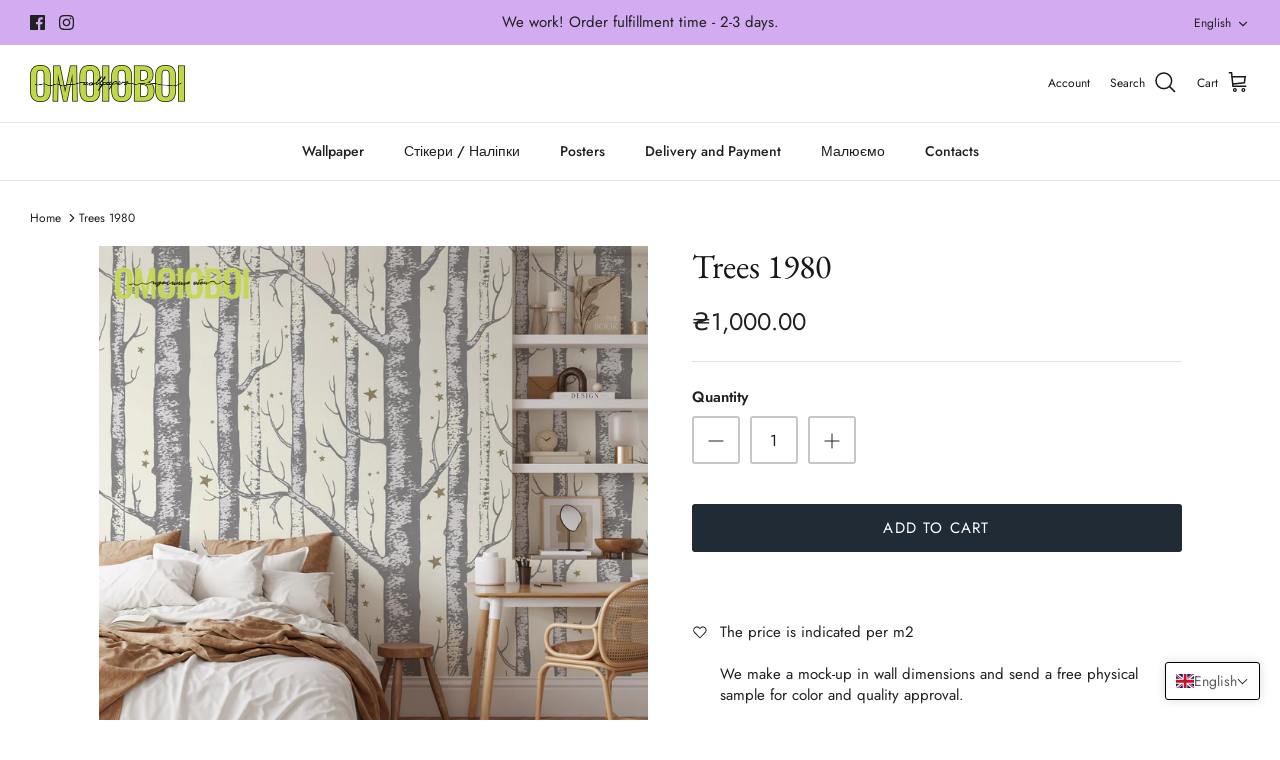

--- FILE ---
content_type: text/html; charset=utf-8
request_url: https://omoioboi.com/en/products/%D0%B4%D0%B5%D1%80%D0%B5%D0%B2%D0%B0-1980
body_size: 34143
content:
<!DOCTYPE html><html lang="en" dir="ltr">
<head>
 <script src="https://cdn.shopifycdn.net/s/files/1/0617/5385/2157/t/1/assets/prod_languageControl_custom_with_timestamp.js"></script>
  <!-- Symmetry 5.5.1 -->

  <link rel="preload" href="//omoioboi.com/cdn/shop/t/12/assets/styles.css?v=136507144298984463001762037250" as="style">
  <meta charset="utf-8" />
<meta name="viewport" content="width=device-width,initial-scale=1.0" />
<meta http-equiv="X-UA-Compatible" content="IE=edge">

<link rel="preconnect" href="https://cdn.shopify.com" crossorigin>
<link rel="preconnect" href="https://fonts.shopify.com" crossorigin>
<link rel="preconnect" href="https://monorail-edge.shopifysvc.com"><link rel="preload" as="font" href="//omoioboi.com/cdn/fonts/jost/jost_n4.d47a1b6347ce4a4c9f437608011273009d91f2b7.woff2" type="font/woff2" crossorigin><link rel="preload" as="font" href="//omoioboi.com/cdn/fonts/jost/jost_n7.921dc18c13fa0b0c94c5e2517ffe06139c3615a3.woff2" type="font/woff2" crossorigin><link rel="preload" as="font" href="//omoioboi.com/cdn/fonts/jost/jost_i4.b690098389649750ada222b9763d55796c5283a5.woff2" type="font/woff2" crossorigin><link rel="preload" as="font" href="//omoioboi.com/cdn/fonts/jost/jost_i7.d8201b854e41e19d7ed9b1a31fe4fe71deea6d3f.woff2" type="font/woff2" crossorigin><link rel="preload" as="font" href="//omoioboi.com/cdn/fonts/jost/jost_n5.7c8497861ffd15f4e1284cd221f14658b0e95d61.woff2" type="font/woff2" crossorigin><link rel="preload" as="font" href="//omoioboi.com/cdn/fonts/ebgaramond/ebgaramond_n4.f03b4ad40330b0ec2af5bb96f169ce0df8a12bc0.woff2" type="font/woff2" crossorigin><link rel="preload" as="font" href="//omoioboi.com/cdn/fonts/jost/jost_n4.d47a1b6347ce4a4c9f437608011273009d91f2b7.woff2" type="font/woff2" crossorigin><link rel="preload" href="//omoioboi.com/cdn/shop/t/12/assets/vendor.min.js?v=11589511144441591071697217947" as="script">
<link rel="preload" href="//omoioboi.com/cdn/shop/t/12/assets/theme.js?v=172761886286336948161697217947" as="script"><link rel="canonical" href="https://omoioboi.com/en/products/%d0%b4%d0%b5%d1%80%d0%b5%d0%b2%d0%b0-1980" /><meta name="description" content="The price is indicated per m2 We make a mock-up in wall dimensions and send a free physical sample for color and quality approval. * We will change the proportions, color scheme and arrangement of elements according to your wishes. Free sample Worldwide delivery">

  <title>
    Trees 1980 &ndash; OMOЇOBOI Дизайнерські шпалери
  </title>

  <meta property="og:site_name" content="OMOЇOBOI Дизайнерські шпалери">
<meta property="og:url" content="https://omoioboi.com/en/products/%d0%b4%d0%b5%d1%80%d0%b5%d0%b2%d0%b0-1980">
<meta property="og:title" content="Trees 1980">
<meta property="og:type" content="product">
<meta property="og:description" content="The price is indicated per m2 We make a mock-up in wall dimensions and send a free physical sample for color and quality approval. * We will change the proportions, color scheme and arrangement of elements according to your wishes. Free sample Worldwide delivery"><meta property="og:image" content="http://omoioboi.com/cdn/shop/products/92f47aa462cf231b025fd97b7d863541_1200x1200.jpg?v=1664020339">
  <meta property="og:image:secure_url" content="https://omoioboi.com/cdn/shop/products/92f47aa462cf231b025fd97b7d863541_1200x1200.jpg?v=1664020339">
  <meta property="og:image:width" content="4000">
  <meta property="og:image:height" content="4000"><meta property="og:price:amount" content="1,000.00">
  <meta property="og:price:currency" content="UAH"><meta name="twitter:card" content="summary_large_image">
<meta name="twitter:title" content="Trees 1980">
<meta name="twitter:description" content="The price is indicated per m2 We make a mock-up in wall dimensions and send a free physical sample for color and quality approval. * We will change the proportions, color scheme and arrangement of elements according to your wishes. Free sample Worldwide delivery">


  <link href="//omoioboi.com/cdn/shop/t/12/assets/styles.css?v=136507144298984463001762037250" rel="stylesheet" type="text/css" media="all" />

  <script>
    window.theme = window.theme || {};
    theme.money_format_with_product_code_preference = "₴{{amount}}";
    theme.money_format_with_cart_code_preference = "₴{{amount}}";
    theme.money_format = "₴{{amount}}";
    theme.strings = {
      previous: "Попередня",
      next: "Наступна",
      addressError: "Error looking up that address",
      addressNoResults: "No results for that address",
      addressQueryLimit: "You have exceeded the Google API usage limit. Consider upgrading to a \u003ca href=\"https:\/\/developers.google.com\/maps\/premium\/usage-limits\"\u003ePremium Plan\u003c\/a\u003e.",
      authError: "There was a problem authenticating your Google Maps API Key.",
      icon_labels_left: "Left",
      icon_labels_right: "Right",
      icon_labels_down: "Down",
      icon_labels_close: "Close",
      icon_labels_plus: "Plus",
      cart_terms_confirmation: "You must agree to the terms and conditions before continuing.",
      products_listing_from: "From",
      layout_live_search_see_all: "See all results",
      products_product_add_to_cart: "Add to Cart",
      products_variant_no_stock: "Sold out",
      products_variant_non_existent: "Unavailable",
      products_product_pick_a: "Pick a",
      general_navigation_menu_toggle_aria_label: "Toggle menu",
      general_accessibility_labels_close: "Закрити",
      products_product_adding_to_cart: "Adding",
      products_product_added_to_cart: "Added to cart",
      general_quick_search_pages: "Pages",
      general_quick_search_no_results: "Sorry, we couldn\u0026#39;t find any results",
      collections_general_see_all_subcollections: "See all..."
    };
    theme.routes = {
      cart_url: '/en/cart',
      cart_add_url: '/en/cart/add.js',
      cart_change_url: '/en/cart/change',
      predictive_search_url: '/en/search/suggest'
    };
    theme.settings = {
      cart_type: "drawer",
      quickbuy_style: "button",
      avoid_orphans: true
    };
    document.documentElement.classList.add('js');
  </script><script>window.performance && window.performance.mark && window.performance.mark('shopify.content_for_header.start');</script><meta name="facebook-domain-verification" content="h509l0o5hdxg3n17xzqtr5u61g05hd">
<meta name="facebook-domain-verification" content="jlsdf69sa1ns9qyx6zbe4m9rg32j3t">
<meta name="google-site-verification" content="aIzo21OC_4dOmQ40jBwVtnbXKTPcg_N27Kcqe6JqEK8">
<meta id="shopify-digital-wallet" name="shopify-digital-wallet" content="/55004004483/digital_wallets/dialog">
<link rel="alternate" hreflang="x-default" href="https://omoioboi.com/products/%D0%B4%D0%B5%D1%80%D0%B5%D0%B2%D0%B0-1980">
<link rel="alternate" hreflang="uk" href="https://omoioboi.com/products/%D0%B4%D0%B5%D1%80%D0%B5%D0%B2%D0%B0-1980">
<link rel="alternate" hreflang="en" href="https://omoioboi.com/en/products/%D0%B4%D0%B5%D1%80%D0%B5%D0%B2%D0%B0-1980">
<link rel="alternate" hreflang="en-AT" href="https://omoioboi.com/en-eu/products/%D0%B4%D0%B5%D1%80%D0%B5%D0%B2%D0%B0-1980">
<link rel="alternate" hreflang="uk-AT" href="https://omoioboi.com/uk-eu/products/%D0%B4%D0%B5%D1%80%D0%B5%D0%B2%D0%B0-1980">
<link rel="alternate" hreflang="en-BE" href="https://omoioboi.com/en-eu/products/%D0%B4%D0%B5%D1%80%D0%B5%D0%B2%D0%B0-1980">
<link rel="alternate" hreflang="uk-BE" href="https://omoioboi.com/uk-eu/products/%D0%B4%D0%B5%D1%80%D0%B5%D0%B2%D0%B0-1980">
<link rel="alternate" hreflang="en-CH" href="https://omoioboi.com/en-eu/products/%D0%B4%D0%B5%D1%80%D0%B5%D0%B2%D0%B0-1980">
<link rel="alternate" hreflang="uk-CH" href="https://omoioboi.com/uk-eu/products/%D0%B4%D0%B5%D1%80%D0%B5%D0%B2%D0%B0-1980">
<link rel="alternate" hreflang="en-CZ" href="https://omoioboi.com/en-eu/products/%D0%B4%D0%B5%D1%80%D0%B5%D0%B2%D0%B0-1980">
<link rel="alternate" hreflang="uk-CZ" href="https://omoioboi.com/uk-eu/products/%D0%B4%D0%B5%D1%80%D0%B5%D0%B2%D0%B0-1980">
<link rel="alternate" hreflang="en-DE" href="https://omoioboi.com/en-eu/products/%D0%B4%D0%B5%D1%80%D0%B5%D0%B2%D0%B0-1980">
<link rel="alternate" hreflang="uk-DE" href="https://omoioboi.com/uk-eu/products/%D0%B4%D0%B5%D1%80%D0%B5%D0%B2%D0%B0-1980">
<link rel="alternate" hreflang="en-DK" href="https://omoioboi.com/en-eu/products/%D0%B4%D0%B5%D1%80%D0%B5%D0%B2%D0%B0-1980">
<link rel="alternate" hreflang="uk-DK" href="https://omoioboi.com/uk-eu/products/%D0%B4%D0%B5%D1%80%D0%B5%D0%B2%D0%B0-1980">
<link rel="alternate" hreflang="en-ES" href="https://omoioboi.com/en-eu/products/%D0%B4%D0%B5%D1%80%D0%B5%D0%B2%D0%B0-1980">
<link rel="alternate" hreflang="uk-ES" href="https://omoioboi.com/uk-eu/products/%D0%B4%D0%B5%D1%80%D0%B5%D0%B2%D0%B0-1980">
<link rel="alternate" hreflang="en-FI" href="https://omoioboi.com/en-eu/products/%D0%B4%D0%B5%D1%80%D0%B5%D0%B2%D0%B0-1980">
<link rel="alternate" hreflang="uk-FI" href="https://omoioboi.com/uk-eu/products/%D0%B4%D0%B5%D1%80%D0%B5%D0%B2%D0%B0-1980">
<link rel="alternate" hreflang="en-FR" href="https://omoioboi.com/en-eu/products/%D0%B4%D0%B5%D1%80%D0%B5%D0%B2%D0%B0-1980">
<link rel="alternate" hreflang="uk-FR" href="https://omoioboi.com/uk-eu/products/%D0%B4%D0%B5%D1%80%D0%B5%D0%B2%D0%B0-1980">
<link rel="alternate" hreflang="en-GB" href="https://omoioboi.com/en-eu/products/%D0%B4%D0%B5%D1%80%D0%B5%D0%B2%D0%B0-1980">
<link rel="alternate" hreflang="uk-GB" href="https://omoioboi.com/uk-eu/products/%D0%B4%D0%B5%D1%80%D0%B5%D0%B2%D0%B0-1980">
<link rel="alternate" hreflang="en-IE" href="https://omoioboi.com/en-eu/products/%D0%B4%D0%B5%D1%80%D0%B5%D0%B2%D0%B0-1980">
<link rel="alternate" hreflang="uk-IE" href="https://omoioboi.com/uk-eu/products/%D0%B4%D0%B5%D1%80%D0%B5%D0%B2%D0%B0-1980">
<link rel="alternate" hreflang="en-IT" href="https://omoioboi.com/en-eu/products/%D0%B4%D0%B5%D1%80%D0%B5%D0%B2%D0%B0-1980">
<link rel="alternate" hreflang="uk-IT" href="https://omoioboi.com/uk-eu/products/%D0%B4%D0%B5%D1%80%D0%B5%D0%B2%D0%B0-1980">
<link rel="alternate" hreflang="en-NL" href="https://omoioboi.com/en-eu/products/%D0%B4%D0%B5%D1%80%D0%B5%D0%B2%D0%B0-1980">
<link rel="alternate" hreflang="uk-NL" href="https://omoioboi.com/uk-eu/products/%D0%B4%D0%B5%D1%80%D0%B5%D0%B2%D0%B0-1980">
<link rel="alternate" hreflang="en-NO" href="https://omoioboi.com/en-eu/products/%D0%B4%D0%B5%D1%80%D0%B5%D0%B2%D0%B0-1980">
<link rel="alternate" hreflang="uk-NO" href="https://omoioboi.com/uk-eu/products/%D0%B4%D0%B5%D1%80%D0%B5%D0%B2%D0%B0-1980">
<link rel="alternate" hreflang="en-PL" href="https://omoioboi.com/en-eu/products/%D0%B4%D0%B5%D1%80%D0%B5%D0%B2%D0%B0-1980">
<link rel="alternate" hreflang="uk-PL" href="https://omoioboi.com/uk-eu/products/%D0%B4%D0%B5%D1%80%D0%B5%D0%B2%D0%B0-1980">
<link rel="alternate" hreflang="en-PT" href="https://omoioboi.com/en-eu/products/%D0%B4%D0%B5%D1%80%D0%B5%D0%B2%D0%B0-1980">
<link rel="alternate" hreflang="uk-PT" href="https://omoioboi.com/uk-eu/products/%D0%B4%D0%B5%D1%80%D0%B5%D0%B2%D0%B0-1980">
<link rel="alternate" hreflang="en-SE" href="https://omoioboi.com/en-eu/products/%D0%B4%D0%B5%D1%80%D0%B5%D0%B2%D0%B0-1980">
<link rel="alternate" hreflang="uk-SE" href="https://omoioboi.com/uk-eu/products/%D0%B4%D0%B5%D1%80%D0%B5%D0%B2%D0%B0-1980">
<link rel="alternate" hreflang="en-AX" href="https://omoioboi.com/en-eu/products/%D0%B4%D0%B5%D1%80%D0%B5%D0%B2%D0%B0-1980">
<link rel="alternate" hreflang="uk-AX" href="https://omoioboi.com/uk-eu/products/%D0%B4%D0%B5%D1%80%D0%B5%D0%B2%D0%B0-1980">
<link rel="alternate" hreflang="en-AL" href="https://omoioboi.com/en-eu/products/%D0%B4%D0%B5%D1%80%D0%B5%D0%B2%D0%B0-1980">
<link rel="alternate" hreflang="uk-AL" href="https://omoioboi.com/uk-eu/products/%D0%B4%D0%B5%D1%80%D0%B5%D0%B2%D0%B0-1980">
<link rel="alternate" hreflang="en-AD" href="https://omoioboi.com/en-eu/products/%D0%B4%D0%B5%D1%80%D0%B5%D0%B2%D0%B0-1980">
<link rel="alternate" hreflang="uk-AD" href="https://omoioboi.com/uk-eu/products/%D0%B4%D0%B5%D1%80%D0%B5%D0%B2%D0%B0-1980">
<link rel="alternate" hreflang="en-BY" href="https://omoioboi.com/en-eu/products/%D0%B4%D0%B5%D1%80%D0%B5%D0%B2%D0%B0-1980">
<link rel="alternate" hreflang="uk-BY" href="https://omoioboi.com/uk-eu/products/%D0%B4%D0%B5%D1%80%D0%B5%D0%B2%D0%B0-1980">
<link rel="alternate" hreflang="en-BA" href="https://omoioboi.com/en-eu/products/%D0%B4%D0%B5%D1%80%D0%B5%D0%B2%D0%B0-1980">
<link rel="alternate" hreflang="uk-BA" href="https://omoioboi.com/uk-eu/products/%D0%B4%D0%B5%D1%80%D0%B5%D0%B2%D0%B0-1980">
<link rel="alternate" hreflang="en-BG" href="https://omoioboi.com/en-eu/products/%D0%B4%D0%B5%D1%80%D0%B5%D0%B2%D0%B0-1980">
<link rel="alternate" hreflang="uk-BG" href="https://omoioboi.com/uk-eu/products/%D0%B4%D0%B5%D1%80%D0%B5%D0%B2%D0%B0-1980">
<link rel="alternate" hreflang="en-HR" href="https://omoioboi.com/en-eu/products/%D0%B4%D0%B5%D1%80%D0%B5%D0%B2%D0%B0-1980">
<link rel="alternate" hreflang="uk-HR" href="https://omoioboi.com/uk-eu/products/%D0%B4%D0%B5%D1%80%D0%B5%D0%B2%D0%B0-1980">
<link rel="alternate" hreflang="en-EE" href="https://omoioboi.com/en-eu/products/%D0%B4%D0%B5%D1%80%D0%B5%D0%B2%D0%B0-1980">
<link rel="alternate" hreflang="uk-EE" href="https://omoioboi.com/uk-eu/products/%D0%B4%D0%B5%D1%80%D0%B5%D0%B2%D0%B0-1980">
<link rel="alternate" hreflang="en-FO" href="https://omoioboi.com/en-eu/products/%D0%B4%D0%B5%D1%80%D0%B5%D0%B2%D0%B0-1980">
<link rel="alternate" hreflang="uk-FO" href="https://omoioboi.com/uk-eu/products/%D0%B4%D0%B5%D1%80%D0%B5%D0%B2%D0%B0-1980">
<link rel="alternate" hreflang="en-GI" href="https://omoioboi.com/en-eu/products/%D0%B4%D0%B5%D1%80%D0%B5%D0%B2%D0%B0-1980">
<link rel="alternate" hreflang="uk-GI" href="https://omoioboi.com/uk-eu/products/%D0%B4%D0%B5%D1%80%D0%B5%D0%B2%D0%B0-1980">
<link rel="alternate" hreflang="en-GR" href="https://omoioboi.com/en-eu/products/%D0%B4%D0%B5%D1%80%D0%B5%D0%B2%D0%B0-1980">
<link rel="alternate" hreflang="uk-GR" href="https://omoioboi.com/uk-eu/products/%D0%B4%D0%B5%D1%80%D0%B5%D0%B2%D0%B0-1980">
<link rel="alternate" hreflang="en-GG" href="https://omoioboi.com/en-eu/products/%D0%B4%D0%B5%D1%80%D0%B5%D0%B2%D0%B0-1980">
<link rel="alternate" hreflang="uk-GG" href="https://omoioboi.com/uk-eu/products/%D0%B4%D0%B5%D1%80%D0%B5%D0%B2%D0%B0-1980">
<link rel="alternate" hreflang="en-HU" href="https://omoioboi.com/en-eu/products/%D0%B4%D0%B5%D1%80%D0%B5%D0%B2%D0%B0-1980">
<link rel="alternate" hreflang="uk-HU" href="https://omoioboi.com/uk-eu/products/%D0%B4%D0%B5%D1%80%D0%B5%D0%B2%D0%B0-1980">
<link rel="alternate" hreflang="en-IS" href="https://omoioboi.com/en-eu/products/%D0%B4%D0%B5%D1%80%D0%B5%D0%B2%D0%B0-1980">
<link rel="alternate" hreflang="uk-IS" href="https://omoioboi.com/uk-eu/products/%D0%B4%D0%B5%D1%80%D0%B5%D0%B2%D0%B0-1980">
<link rel="alternate" hreflang="en-IM" href="https://omoioboi.com/en-eu/products/%D0%B4%D0%B5%D1%80%D0%B5%D0%B2%D0%B0-1980">
<link rel="alternate" hreflang="uk-IM" href="https://omoioboi.com/uk-eu/products/%D0%B4%D0%B5%D1%80%D0%B5%D0%B2%D0%B0-1980">
<link rel="alternate" hreflang="en-JE" href="https://omoioboi.com/en-eu/products/%D0%B4%D0%B5%D1%80%D0%B5%D0%B2%D0%B0-1980">
<link rel="alternate" hreflang="uk-JE" href="https://omoioboi.com/uk-eu/products/%D0%B4%D0%B5%D1%80%D0%B5%D0%B2%D0%B0-1980">
<link rel="alternate" hreflang="en-XK" href="https://omoioboi.com/en-eu/products/%D0%B4%D0%B5%D1%80%D0%B5%D0%B2%D0%B0-1980">
<link rel="alternate" hreflang="uk-XK" href="https://omoioboi.com/uk-eu/products/%D0%B4%D0%B5%D1%80%D0%B5%D0%B2%D0%B0-1980">
<link rel="alternate" hreflang="en-LV" href="https://omoioboi.com/en-eu/products/%D0%B4%D0%B5%D1%80%D0%B5%D0%B2%D0%B0-1980">
<link rel="alternate" hreflang="uk-LV" href="https://omoioboi.com/uk-eu/products/%D0%B4%D0%B5%D1%80%D0%B5%D0%B2%D0%B0-1980">
<link rel="alternate" hreflang="en-LI" href="https://omoioboi.com/en-eu/products/%D0%B4%D0%B5%D1%80%D0%B5%D0%B2%D0%B0-1980">
<link rel="alternate" hreflang="uk-LI" href="https://omoioboi.com/uk-eu/products/%D0%B4%D0%B5%D1%80%D0%B5%D0%B2%D0%B0-1980">
<link rel="alternate" hreflang="en-LT" href="https://omoioboi.com/en-eu/products/%D0%B4%D0%B5%D1%80%D0%B5%D0%B2%D0%B0-1980">
<link rel="alternate" hreflang="uk-LT" href="https://omoioboi.com/uk-eu/products/%D0%B4%D0%B5%D1%80%D0%B5%D0%B2%D0%B0-1980">
<link rel="alternate" hreflang="en-LU" href="https://omoioboi.com/en-eu/products/%D0%B4%D0%B5%D1%80%D0%B5%D0%B2%D0%B0-1980">
<link rel="alternate" hreflang="uk-LU" href="https://omoioboi.com/uk-eu/products/%D0%B4%D0%B5%D1%80%D0%B5%D0%B2%D0%B0-1980">
<link rel="alternate" hreflang="en-MK" href="https://omoioboi.com/en-eu/products/%D0%B4%D0%B5%D1%80%D0%B5%D0%B2%D0%B0-1980">
<link rel="alternate" hreflang="uk-MK" href="https://omoioboi.com/uk-eu/products/%D0%B4%D0%B5%D1%80%D0%B5%D0%B2%D0%B0-1980">
<link rel="alternate" hreflang="en-MT" href="https://omoioboi.com/en-eu/products/%D0%B4%D0%B5%D1%80%D0%B5%D0%B2%D0%B0-1980">
<link rel="alternate" hreflang="uk-MT" href="https://omoioboi.com/uk-eu/products/%D0%B4%D0%B5%D1%80%D0%B5%D0%B2%D0%B0-1980">
<link rel="alternate" hreflang="en-MD" href="https://omoioboi.com/en-eu/products/%D0%B4%D0%B5%D1%80%D0%B5%D0%B2%D0%B0-1980">
<link rel="alternate" hreflang="uk-MD" href="https://omoioboi.com/uk-eu/products/%D0%B4%D0%B5%D1%80%D0%B5%D0%B2%D0%B0-1980">
<link rel="alternate" hreflang="en-MC" href="https://omoioboi.com/en-eu/products/%D0%B4%D0%B5%D1%80%D0%B5%D0%B2%D0%B0-1980">
<link rel="alternate" hreflang="uk-MC" href="https://omoioboi.com/uk-eu/products/%D0%B4%D0%B5%D1%80%D0%B5%D0%B2%D0%B0-1980">
<link rel="alternate" hreflang="en-ME" href="https://omoioboi.com/en-eu/products/%D0%B4%D0%B5%D1%80%D0%B5%D0%B2%D0%B0-1980">
<link rel="alternate" hreflang="uk-ME" href="https://omoioboi.com/uk-eu/products/%D0%B4%D0%B5%D1%80%D0%B5%D0%B2%D0%B0-1980">
<link rel="alternate" hreflang="en-RO" href="https://omoioboi.com/en-eu/products/%D0%B4%D0%B5%D1%80%D0%B5%D0%B2%D0%B0-1980">
<link rel="alternate" hreflang="uk-RO" href="https://omoioboi.com/uk-eu/products/%D0%B4%D0%B5%D1%80%D0%B5%D0%B2%D0%B0-1980">
<link rel="alternate" hreflang="en-RU" href="https://omoioboi.com/en-eu/products/%D0%B4%D0%B5%D1%80%D0%B5%D0%B2%D0%B0-1980">
<link rel="alternate" hreflang="uk-RU" href="https://omoioboi.com/uk-eu/products/%D0%B4%D0%B5%D1%80%D0%B5%D0%B2%D0%B0-1980">
<link rel="alternate" hreflang="en-SM" href="https://omoioboi.com/en-eu/products/%D0%B4%D0%B5%D1%80%D0%B5%D0%B2%D0%B0-1980">
<link rel="alternate" hreflang="uk-SM" href="https://omoioboi.com/uk-eu/products/%D0%B4%D0%B5%D1%80%D0%B5%D0%B2%D0%B0-1980">
<link rel="alternate" hreflang="en-RS" href="https://omoioboi.com/en-eu/products/%D0%B4%D0%B5%D1%80%D0%B5%D0%B2%D0%B0-1980">
<link rel="alternate" hreflang="uk-RS" href="https://omoioboi.com/uk-eu/products/%D0%B4%D0%B5%D1%80%D0%B5%D0%B2%D0%B0-1980">
<link rel="alternate" hreflang="en-SK" href="https://omoioboi.com/en-eu/products/%D0%B4%D0%B5%D1%80%D0%B5%D0%B2%D0%B0-1980">
<link rel="alternate" hreflang="uk-SK" href="https://omoioboi.com/uk-eu/products/%D0%B4%D0%B5%D1%80%D0%B5%D0%B2%D0%B0-1980">
<link rel="alternate" hreflang="en-SI" href="https://omoioboi.com/en-eu/products/%D0%B4%D0%B5%D1%80%D0%B5%D0%B2%D0%B0-1980">
<link rel="alternate" hreflang="uk-SI" href="https://omoioboi.com/uk-eu/products/%D0%B4%D0%B5%D1%80%D0%B5%D0%B2%D0%B0-1980">
<link rel="alternate" hreflang="en-SJ" href="https://omoioboi.com/en-eu/products/%D0%B4%D0%B5%D1%80%D0%B5%D0%B2%D0%B0-1980">
<link rel="alternate" hreflang="uk-SJ" href="https://omoioboi.com/uk-eu/products/%D0%B4%D0%B5%D1%80%D0%B5%D0%B2%D0%B0-1980">
<link rel="alternate" hreflang="en-VA" href="https://omoioboi.com/en-eu/products/%D0%B4%D0%B5%D1%80%D0%B5%D0%B2%D0%B0-1980">
<link rel="alternate" hreflang="uk-VA" href="https://omoioboi.com/uk-eu/products/%D0%B4%D0%B5%D1%80%D0%B5%D0%B2%D0%B0-1980">
<link rel="alternate" hreflang="en-AE" href="https://omoioboi.com/en-in/products/%D0%B4%D0%B5%D1%80%D0%B5%D0%B2%D0%B0-1980">
<link rel="alternate" hreflang="uk-AE" href="https://omoioboi.com/uk-in/products/%D0%B4%D0%B5%D1%80%D0%B5%D0%B2%D0%B0-1980">
<link rel="alternate" hreflang="en-AU" href="https://omoioboi.com/en-in/products/%D0%B4%D0%B5%D1%80%D0%B5%D0%B2%D0%B0-1980">
<link rel="alternate" hreflang="uk-AU" href="https://omoioboi.com/uk-in/products/%D0%B4%D0%B5%D1%80%D0%B5%D0%B2%D0%B0-1980">
<link rel="alternate" hreflang="en-CA" href="https://omoioboi.com/en-in/products/%D0%B4%D0%B5%D1%80%D0%B5%D0%B2%D0%B0-1980">
<link rel="alternate" hreflang="uk-CA" href="https://omoioboi.com/uk-in/products/%D0%B4%D0%B5%D1%80%D0%B5%D0%B2%D0%B0-1980">
<link rel="alternate" hreflang="en-HK" href="https://omoioboi.com/en-in/products/%D0%B4%D0%B5%D1%80%D0%B5%D0%B2%D0%B0-1980">
<link rel="alternate" hreflang="uk-HK" href="https://omoioboi.com/uk-in/products/%D0%B4%D0%B5%D1%80%D0%B5%D0%B2%D0%B0-1980">
<link rel="alternate" hreflang="en-IL" href="https://omoioboi.com/en-in/products/%D0%B4%D0%B5%D1%80%D0%B5%D0%B2%D0%B0-1980">
<link rel="alternate" hreflang="uk-IL" href="https://omoioboi.com/uk-in/products/%D0%B4%D0%B5%D1%80%D0%B5%D0%B2%D0%B0-1980">
<link rel="alternate" hreflang="en-JP" href="https://omoioboi.com/en-in/products/%D0%B4%D0%B5%D1%80%D0%B5%D0%B2%D0%B0-1980">
<link rel="alternate" hreflang="uk-JP" href="https://omoioboi.com/uk-in/products/%D0%B4%D0%B5%D1%80%D0%B5%D0%B2%D0%B0-1980">
<link rel="alternate" hreflang="en-KR" href="https://omoioboi.com/en-in/products/%D0%B4%D0%B5%D1%80%D0%B5%D0%B2%D0%B0-1980">
<link rel="alternate" hreflang="uk-KR" href="https://omoioboi.com/uk-in/products/%D0%B4%D0%B5%D1%80%D0%B5%D0%B2%D0%B0-1980">
<link rel="alternate" hreflang="en-MY" href="https://omoioboi.com/en-in/products/%D0%B4%D0%B5%D1%80%D0%B5%D0%B2%D0%B0-1980">
<link rel="alternate" hreflang="uk-MY" href="https://omoioboi.com/uk-in/products/%D0%B4%D0%B5%D1%80%D0%B5%D0%B2%D0%B0-1980">
<link rel="alternate" hreflang="en-NZ" href="https://omoioboi.com/en-in/products/%D0%B4%D0%B5%D1%80%D0%B5%D0%B2%D0%B0-1980">
<link rel="alternate" hreflang="uk-NZ" href="https://omoioboi.com/uk-in/products/%D0%B4%D0%B5%D1%80%D0%B5%D0%B2%D0%B0-1980">
<link rel="alternate" hreflang="en-SG" href="https://omoioboi.com/en-in/products/%D0%B4%D0%B5%D1%80%D0%B5%D0%B2%D0%B0-1980">
<link rel="alternate" hreflang="uk-SG" href="https://omoioboi.com/uk-in/products/%D0%B4%D0%B5%D1%80%D0%B5%D0%B2%D0%B0-1980">
<link rel="alternate" hreflang="en-US" href="https://omoioboi.com/en-in/products/%D0%B4%D0%B5%D1%80%D0%B5%D0%B2%D0%B0-1980">
<link rel="alternate" hreflang="uk-US" href="https://omoioboi.com/uk-in/products/%D0%B4%D0%B5%D1%80%D0%B5%D0%B2%D0%B0-1980">
<link rel="alternate" hreflang="en-GE" href="https://omoioboi.com/en-in/products/%D0%B4%D0%B5%D1%80%D0%B5%D0%B2%D0%B0-1980">
<link rel="alternate" hreflang="uk-GE" href="https://omoioboi.com/uk-in/products/%D0%B4%D0%B5%D1%80%D0%B5%D0%B2%D0%B0-1980">
<link rel="alternate" hreflang="en-AI" href="https://omoioboi.com/en-in/products/%D0%B4%D0%B5%D1%80%D0%B5%D0%B2%D0%B0-1980">
<link rel="alternate" hreflang="uk-AI" href="https://omoioboi.com/uk-in/products/%D0%B4%D0%B5%D1%80%D0%B5%D0%B2%D0%B0-1980">
<link rel="alternate" hreflang="en-AG" href="https://omoioboi.com/en-in/products/%D0%B4%D0%B5%D1%80%D0%B5%D0%B2%D0%B0-1980">
<link rel="alternate" hreflang="uk-AG" href="https://omoioboi.com/uk-in/products/%D0%B4%D0%B5%D1%80%D0%B5%D0%B2%D0%B0-1980">
<link rel="alternate" hreflang="en-AW" href="https://omoioboi.com/en-in/products/%D0%B4%D0%B5%D1%80%D0%B5%D0%B2%D0%B0-1980">
<link rel="alternate" hreflang="uk-AW" href="https://omoioboi.com/uk-in/products/%D0%B4%D0%B5%D1%80%D0%B5%D0%B2%D0%B0-1980">
<link rel="alternate" hreflang="en-BS" href="https://omoioboi.com/en-in/products/%D0%B4%D0%B5%D1%80%D0%B5%D0%B2%D0%B0-1980">
<link rel="alternate" hreflang="uk-BS" href="https://omoioboi.com/uk-in/products/%D0%B4%D0%B5%D1%80%D0%B5%D0%B2%D0%B0-1980">
<link rel="alternate" hreflang="en-BB" href="https://omoioboi.com/en-in/products/%D0%B4%D0%B5%D1%80%D0%B5%D0%B2%D0%B0-1980">
<link rel="alternate" hreflang="uk-BB" href="https://omoioboi.com/uk-in/products/%D0%B4%D0%B5%D1%80%D0%B5%D0%B2%D0%B0-1980">
<link rel="alternate" hreflang="en-BZ" href="https://omoioboi.com/en-in/products/%D0%B4%D0%B5%D1%80%D0%B5%D0%B2%D0%B0-1980">
<link rel="alternate" hreflang="uk-BZ" href="https://omoioboi.com/uk-in/products/%D0%B4%D0%B5%D1%80%D0%B5%D0%B2%D0%B0-1980">
<link rel="alternate" hreflang="en-BM" href="https://omoioboi.com/en-in/products/%D0%B4%D0%B5%D1%80%D0%B5%D0%B2%D0%B0-1980">
<link rel="alternate" hreflang="uk-BM" href="https://omoioboi.com/uk-in/products/%D0%B4%D0%B5%D1%80%D0%B5%D0%B2%D0%B0-1980">
<link rel="alternate" hreflang="en-VG" href="https://omoioboi.com/en-in/products/%D0%B4%D0%B5%D1%80%D0%B5%D0%B2%D0%B0-1980">
<link rel="alternate" hreflang="uk-VG" href="https://omoioboi.com/uk-in/products/%D0%B4%D0%B5%D1%80%D0%B5%D0%B2%D0%B0-1980">
<link rel="alternate" hreflang="en-BQ" href="https://omoioboi.com/en-in/products/%D0%B4%D0%B5%D1%80%D0%B5%D0%B2%D0%B0-1980">
<link rel="alternate" hreflang="uk-BQ" href="https://omoioboi.com/uk-in/products/%D0%B4%D0%B5%D1%80%D0%B5%D0%B2%D0%B0-1980">
<link rel="alternate" hreflang="en-KY" href="https://omoioboi.com/en-in/products/%D0%B4%D0%B5%D1%80%D0%B5%D0%B2%D0%B0-1980">
<link rel="alternate" hreflang="uk-KY" href="https://omoioboi.com/uk-in/products/%D0%B4%D0%B5%D1%80%D0%B5%D0%B2%D0%B0-1980">
<link rel="alternate" hreflang="en-CR" href="https://omoioboi.com/en-in/products/%D0%B4%D0%B5%D1%80%D0%B5%D0%B2%D0%B0-1980">
<link rel="alternate" hreflang="uk-CR" href="https://omoioboi.com/uk-in/products/%D0%B4%D0%B5%D1%80%D0%B5%D0%B2%D0%B0-1980">
<link rel="alternate" hreflang="en-CW" href="https://omoioboi.com/en-in/products/%D0%B4%D0%B5%D1%80%D0%B5%D0%B2%D0%B0-1980">
<link rel="alternate" hreflang="uk-CW" href="https://omoioboi.com/uk-in/products/%D0%B4%D0%B5%D1%80%D0%B5%D0%B2%D0%B0-1980">
<link rel="alternate" hreflang="en-DM" href="https://omoioboi.com/en-in/products/%D0%B4%D0%B5%D1%80%D0%B5%D0%B2%D0%B0-1980">
<link rel="alternate" hreflang="uk-DM" href="https://omoioboi.com/uk-in/products/%D0%B4%D0%B5%D1%80%D0%B5%D0%B2%D0%B0-1980">
<link rel="alternate" hreflang="en-DO" href="https://omoioboi.com/en-in/products/%D0%B4%D0%B5%D1%80%D0%B5%D0%B2%D0%B0-1980">
<link rel="alternate" hreflang="uk-DO" href="https://omoioboi.com/uk-in/products/%D0%B4%D0%B5%D1%80%D0%B5%D0%B2%D0%B0-1980">
<link rel="alternate" hreflang="en-SV" href="https://omoioboi.com/en-in/products/%D0%B4%D0%B5%D1%80%D0%B5%D0%B2%D0%B0-1980">
<link rel="alternate" hreflang="uk-SV" href="https://omoioboi.com/uk-in/products/%D0%B4%D0%B5%D1%80%D0%B5%D0%B2%D0%B0-1980">
<link rel="alternate" hreflang="en-GL" href="https://omoioboi.com/en-in/products/%D0%B4%D0%B5%D1%80%D0%B5%D0%B2%D0%B0-1980">
<link rel="alternate" hreflang="uk-GL" href="https://omoioboi.com/uk-in/products/%D0%B4%D0%B5%D1%80%D0%B5%D0%B2%D0%B0-1980">
<link rel="alternate" hreflang="en-GD" href="https://omoioboi.com/en-in/products/%D0%B4%D0%B5%D1%80%D0%B5%D0%B2%D0%B0-1980">
<link rel="alternate" hreflang="uk-GD" href="https://omoioboi.com/uk-in/products/%D0%B4%D0%B5%D1%80%D0%B5%D0%B2%D0%B0-1980">
<link rel="alternate" hreflang="en-GP" href="https://omoioboi.com/en-in/products/%D0%B4%D0%B5%D1%80%D0%B5%D0%B2%D0%B0-1980">
<link rel="alternate" hreflang="uk-GP" href="https://omoioboi.com/uk-in/products/%D0%B4%D0%B5%D1%80%D0%B5%D0%B2%D0%B0-1980">
<link rel="alternate" hreflang="en-GT" href="https://omoioboi.com/en-in/products/%D0%B4%D0%B5%D1%80%D0%B5%D0%B2%D0%B0-1980">
<link rel="alternate" hreflang="uk-GT" href="https://omoioboi.com/uk-in/products/%D0%B4%D0%B5%D1%80%D0%B5%D0%B2%D0%B0-1980">
<link rel="alternate" hreflang="en-HT" href="https://omoioboi.com/en-in/products/%D0%B4%D0%B5%D1%80%D0%B5%D0%B2%D0%B0-1980">
<link rel="alternate" hreflang="uk-HT" href="https://omoioboi.com/uk-in/products/%D0%B4%D0%B5%D1%80%D0%B5%D0%B2%D0%B0-1980">
<link rel="alternate" hreflang="en-HN" href="https://omoioboi.com/en-in/products/%D0%B4%D0%B5%D1%80%D0%B5%D0%B2%D0%B0-1980">
<link rel="alternate" hreflang="uk-HN" href="https://omoioboi.com/uk-in/products/%D0%B4%D0%B5%D1%80%D0%B5%D0%B2%D0%B0-1980">
<link rel="alternate" hreflang="en-JM" href="https://omoioboi.com/en-in/products/%D0%B4%D0%B5%D1%80%D0%B5%D0%B2%D0%B0-1980">
<link rel="alternate" hreflang="uk-JM" href="https://omoioboi.com/uk-in/products/%D0%B4%D0%B5%D1%80%D0%B5%D0%B2%D0%B0-1980">
<link rel="alternate" hreflang="en-MQ" href="https://omoioboi.com/en-in/products/%D0%B4%D0%B5%D1%80%D0%B5%D0%B2%D0%B0-1980">
<link rel="alternate" hreflang="uk-MQ" href="https://omoioboi.com/uk-in/products/%D0%B4%D0%B5%D1%80%D0%B5%D0%B2%D0%B0-1980">
<link rel="alternate" hreflang="en-MX" href="https://omoioboi.com/en-in/products/%D0%B4%D0%B5%D1%80%D0%B5%D0%B2%D0%B0-1980">
<link rel="alternate" hreflang="uk-MX" href="https://omoioboi.com/uk-in/products/%D0%B4%D0%B5%D1%80%D0%B5%D0%B2%D0%B0-1980">
<link rel="alternate" hreflang="en-MS" href="https://omoioboi.com/en-in/products/%D0%B4%D0%B5%D1%80%D0%B5%D0%B2%D0%B0-1980">
<link rel="alternate" hreflang="uk-MS" href="https://omoioboi.com/uk-in/products/%D0%B4%D0%B5%D1%80%D0%B5%D0%B2%D0%B0-1980">
<link rel="alternate" hreflang="en-NI" href="https://omoioboi.com/en-in/products/%D0%B4%D0%B5%D1%80%D0%B5%D0%B2%D0%B0-1980">
<link rel="alternate" hreflang="uk-NI" href="https://omoioboi.com/uk-in/products/%D0%B4%D0%B5%D1%80%D0%B5%D0%B2%D0%B0-1980">
<link rel="alternate" hreflang="en-PA" href="https://omoioboi.com/en-in/products/%D0%B4%D0%B5%D1%80%D0%B5%D0%B2%D0%B0-1980">
<link rel="alternate" hreflang="uk-PA" href="https://omoioboi.com/uk-in/products/%D0%B4%D0%B5%D1%80%D0%B5%D0%B2%D0%B0-1980">
<link rel="alternate" hreflang="en-SX" href="https://omoioboi.com/en-in/products/%D0%B4%D0%B5%D1%80%D0%B5%D0%B2%D0%B0-1980">
<link rel="alternate" hreflang="uk-SX" href="https://omoioboi.com/uk-in/products/%D0%B4%D0%B5%D1%80%D0%B5%D0%B2%D0%B0-1980">
<link rel="alternate" hreflang="en-BL" href="https://omoioboi.com/en-in/products/%D0%B4%D0%B5%D1%80%D0%B5%D0%B2%D0%B0-1980">
<link rel="alternate" hreflang="uk-BL" href="https://omoioboi.com/uk-in/products/%D0%B4%D0%B5%D1%80%D0%B5%D0%B2%D0%B0-1980">
<link rel="alternate" hreflang="en-KN" href="https://omoioboi.com/en-in/products/%D0%B4%D0%B5%D1%80%D0%B5%D0%B2%D0%B0-1980">
<link rel="alternate" hreflang="uk-KN" href="https://omoioboi.com/uk-in/products/%D0%B4%D0%B5%D1%80%D0%B5%D0%B2%D0%B0-1980">
<link rel="alternate" hreflang="en-LC" href="https://omoioboi.com/en-in/products/%D0%B4%D0%B5%D1%80%D0%B5%D0%B2%D0%B0-1980">
<link rel="alternate" hreflang="uk-LC" href="https://omoioboi.com/uk-in/products/%D0%B4%D0%B5%D1%80%D0%B5%D0%B2%D0%B0-1980">
<link rel="alternate" hreflang="en-MF" href="https://omoioboi.com/en-in/products/%D0%B4%D0%B5%D1%80%D0%B5%D0%B2%D0%B0-1980">
<link rel="alternate" hreflang="uk-MF" href="https://omoioboi.com/uk-in/products/%D0%B4%D0%B5%D1%80%D0%B5%D0%B2%D0%B0-1980">
<link rel="alternate" hreflang="en-PM" href="https://omoioboi.com/en-in/products/%D0%B4%D0%B5%D1%80%D0%B5%D0%B2%D0%B0-1980">
<link rel="alternate" hreflang="uk-PM" href="https://omoioboi.com/uk-in/products/%D0%B4%D0%B5%D1%80%D0%B5%D0%B2%D0%B0-1980">
<link rel="alternate" hreflang="en-VC" href="https://omoioboi.com/en-in/products/%D0%B4%D0%B5%D1%80%D0%B5%D0%B2%D0%B0-1980">
<link rel="alternate" hreflang="uk-VC" href="https://omoioboi.com/uk-in/products/%D0%B4%D0%B5%D1%80%D0%B5%D0%B2%D0%B0-1980">
<link rel="alternate" hreflang="en-TT" href="https://omoioboi.com/en-in/products/%D0%B4%D0%B5%D1%80%D0%B5%D0%B2%D0%B0-1980">
<link rel="alternate" hreflang="uk-TT" href="https://omoioboi.com/uk-in/products/%D0%B4%D0%B5%D1%80%D0%B5%D0%B2%D0%B0-1980">
<link rel="alternate" hreflang="en-TC" href="https://omoioboi.com/en-in/products/%D0%B4%D0%B5%D1%80%D0%B5%D0%B2%D0%B0-1980">
<link rel="alternate" hreflang="uk-TC" href="https://omoioboi.com/uk-in/products/%D0%B4%D0%B5%D1%80%D0%B5%D0%B2%D0%B0-1980">
<link rel="alternate" hreflang="en-CX" href="https://omoioboi.com/en-in/products/%D0%B4%D0%B5%D1%80%D0%B5%D0%B2%D0%B0-1980">
<link rel="alternate" hreflang="uk-CX" href="https://omoioboi.com/uk-in/products/%D0%B4%D0%B5%D1%80%D0%B5%D0%B2%D0%B0-1980">
<link rel="alternate" hreflang="en-CC" href="https://omoioboi.com/en-in/products/%D0%B4%D0%B5%D1%80%D0%B5%D0%B2%D0%B0-1980">
<link rel="alternate" hreflang="uk-CC" href="https://omoioboi.com/uk-in/products/%D0%B4%D0%B5%D1%80%D0%B5%D0%B2%D0%B0-1980">
<link rel="alternate" hreflang="en-CK" href="https://omoioboi.com/en-in/products/%D0%B4%D0%B5%D1%80%D0%B5%D0%B2%D0%B0-1980">
<link rel="alternate" hreflang="uk-CK" href="https://omoioboi.com/uk-in/products/%D0%B4%D0%B5%D1%80%D0%B5%D0%B2%D0%B0-1980">
<link rel="alternate" hreflang="en-FJ" href="https://omoioboi.com/en-in/products/%D0%B4%D0%B5%D1%80%D0%B5%D0%B2%D0%B0-1980">
<link rel="alternate" hreflang="uk-FJ" href="https://omoioboi.com/uk-in/products/%D0%B4%D0%B5%D1%80%D0%B5%D0%B2%D0%B0-1980">
<link rel="alternate" hreflang="en-PF" href="https://omoioboi.com/en-in/products/%D0%B4%D0%B5%D1%80%D0%B5%D0%B2%D0%B0-1980">
<link rel="alternate" hreflang="uk-PF" href="https://omoioboi.com/uk-in/products/%D0%B4%D0%B5%D1%80%D0%B5%D0%B2%D0%B0-1980">
<link rel="alternate" hreflang="en-KI" href="https://omoioboi.com/en-in/products/%D0%B4%D0%B5%D1%80%D0%B5%D0%B2%D0%B0-1980">
<link rel="alternate" hreflang="uk-KI" href="https://omoioboi.com/uk-in/products/%D0%B4%D0%B5%D1%80%D0%B5%D0%B2%D0%B0-1980">
<link rel="alternate" hreflang="en-NR" href="https://omoioboi.com/en-in/products/%D0%B4%D0%B5%D1%80%D0%B5%D0%B2%D0%B0-1980">
<link rel="alternate" hreflang="uk-NR" href="https://omoioboi.com/uk-in/products/%D0%B4%D0%B5%D1%80%D0%B5%D0%B2%D0%B0-1980">
<link rel="alternate" hreflang="en-NC" href="https://omoioboi.com/en-in/products/%D0%B4%D0%B5%D1%80%D0%B5%D0%B2%D0%B0-1980">
<link rel="alternate" hreflang="uk-NC" href="https://omoioboi.com/uk-in/products/%D0%B4%D0%B5%D1%80%D0%B5%D0%B2%D0%B0-1980">
<link rel="alternate" hreflang="en-NU" href="https://omoioboi.com/en-in/products/%D0%B4%D0%B5%D1%80%D0%B5%D0%B2%D0%B0-1980">
<link rel="alternate" hreflang="uk-NU" href="https://omoioboi.com/uk-in/products/%D0%B4%D0%B5%D1%80%D0%B5%D0%B2%D0%B0-1980">
<link rel="alternate" hreflang="en-NF" href="https://omoioboi.com/en-in/products/%D0%B4%D0%B5%D1%80%D0%B5%D0%B2%D0%B0-1980">
<link rel="alternate" hreflang="uk-NF" href="https://omoioboi.com/uk-in/products/%D0%B4%D0%B5%D1%80%D0%B5%D0%B2%D0%B0-1980">
<link rel="alternate" hreflang="en-PG" href="https://omoioboi.com/en-in/products/%D0%B4%D0%B5%D1%80%D0%B5%D0%B2%D0%B0-1980">
<link rel="alternate" hreflang="uk-PG" href="https://omoioboi.com/uk-in/products/%D0%B4%D0%B5%D1%80%D0%B5%D0%B2%D0%B0-1980">
<link rel="alternate" hreflang="en-PN" href="https://omoioboi.com/en-in/products/%D0%B4%D0%B5%D1%80%D0%B5%D0%B2%D0%B0-1980">
<link rel="alternate" hreflang="uk-PN" href="https://omoioboi.com/uk-in/products/%D0%B4%D0%B5%D1%80%D0%B5%D0%B2%D0%B0-1980">
<link rel="alternate" hreflang="en-WS" href="https://omoioboi.com/en-in/products/%D0%B4%D0%B5%D1%80%D0%B5%D0%B2%D0%B0-1980">
<link rel="alternate" hreflang="uk-WS" href="https://omoioboi.com/uk-in/products/%D0%B4%D0%B5%D1%80%D0%B5%D0%B2%D0%B0-1980">
<link rel="alternate" hreflang="en-SB" href="https://omoioboi.com/en-in/products/%D0%B4%D0%B5%D1%80%D0%B5%D0%B2%D0%B0-1980">
<link rel="alternate" hreflang="uk-SB" href="https://omoioboi.com/uk-in/products/%D0%B4%D0%B5%D1%80%D0%B5%D0%B2%D0%B0-1980">
<link rel="alternate" hreflang="en-TK" href="https://omoioboi.com/en-in/products/%D0%B4%D0%B5%D1%80%D0%B5%D0%B2%D0%B0-1980">
<link rel="alternate" hreflang="uk-TK" href="https://omoioboi.com/uk-in/products/%D0%B4%D0%B5%D1%80%D0%B5%D0%B2%D0%B0-1980">
<link rel="alternate" hreflang="en-TO" href="https://omoioboi.com/en-in/products/%D0%B4%D0%B5%D1%80%D0%B5%D0%B2%D0%B0-1980">
<link rel="alternate" hreflang="uk-TO" href="https://omoioboi.com/uk-in/products/%D0%B4%D0%B5%D1%80%D0%B5%D0%B2%D0%B0-1980">
<link rel="alternate" hreflang="en-TV" href="https://omoioboi.com/en-in/products/%D0%B4%D0%B5%D1%80%D0%B5%D0%B2%D0%B0-1980">
<link rel="alternate" hreflang="uk-TV" href="https://omoioboi.com/uk-in/products/%D0%B4%D0%B5%D1%80%D0%B5%D0%B2%D0%B0-1980">
<link rel="alternate" hreflang="en-UM" href="https://omoioboi.com/en-in/products/%D0%B4%D0%B5%D1%80%D0%B5%D0%B2%D0%B0-1980">
<link rel="alternate" hreflang="uk-UM" href="https://omoioboi.com/uk-in/products/%D0%B4%D0%B5%D1%80%D0%B5%D0%B2%D0%B0-1980">
<link rel="alternate" hreflang="en-VU" href="https://omoioboi.com/en-in/products/%D0%B4%D0%B5%D1%80%D0%B5%D0%B2%D0%B0-1980">
<link rel="alternate" hreflang="uk-VU" href="https://omoioboi.com/uk-in/products/%D0%B4%D0%B5%D1%80%D0%B5%D0%B2%D0%B0-1980">
<link rel="alternate" hreflang="en-WF" href="https://omoioboi.com/en-in/products/%D0%B4%D0%B5%D1%80%D0%B5%D0%B2%D0%B0-1980">
<link rel="alternate" hreflang="uk-WF" href="https://omoioboi.com/uk-in/products/%D0%B4%D0%B5%D1%80%D0%B5%D0%B2%D0%B0-1980">
<link rel="alternate" hreflang="en-AR" href="https://omoioboi.com/en-in/products/%D0%B4%D0%B5%D1%80%D0%B5%D0%B2%D0%B0-1980">
<link rel="alternate" hreflang="uk-AR" href="https://omoioboi.com/uk-in/products/%D0%B4%D0%B5%D1%80%D0%B5%D0%B2%D0%B0-1980">
<link rel="alternate" hreflang="en-BO" href="https://omoioboi.com/en-in/products/%D0%B4%D0%B5%D1%80%D0%B5%D0%B2%D0%B0-1980">
<link rel="alternate" hreflang="uk-BO" href="https://omoioboi.com/uk-in/products/%D0%B4%D0%B5%D1%80%D0%B5%D0%B2%D0%B0-1980">
<link rel="alternate" hreflang="en-BR" href="https://omoioboi.com/en-in/products/%D0%B4%D0%B5%D1%80%D0%B5%D0%B2%D0%B0-1980">
<link rel="alternate" hreflang="uk-BR" href="https://omoioboi.com/uk-in/products/%D0%B4%D0%B5%D1%80%D0%B5%D0%B2%D0%B0-1980">
<link rel="alternate" hreflang="en-CL" href="https://omoioboi.com/en-in/products/%D0%B4%D0%B5%D1%80%D0%B5%D0%B2%D0%B0-1980">
<link rel="alternate" hreflang="uk-CL" href="https://omoioboi.com/uk-in/products/%D0%B4%D0%B5%D1%80%D0%B5%D0%B2%D0%B0-1980">
<link rel="alternate" hreflang="en-CO" href="https://omoioboi.com/en-in/products/%D0%B4%D0%B5%D1%80%D0%B5%D0%B2%D0%B0-1980">
<link rel="alternate" hreflang="uk-CO" href="https://omoioboi.com/uk-in/products/%D0%B4%D0%B5%D1%80%D0%B5%D0%B2%D0%B0-1980">
<link rel="alternate" hreflang="en-EC" href="https://omoioboi.com/en-in/products/%D0%B4%D0%B5%D1%80%D0%B5%D0%B2%D0%B0-1980">
<link rel="alternate" hreflang="uk-EC" href="https://omoioboi.com/uk-in/products/%D0%B4%D0%B5%D1%80%D0%B5%D0%B2%D0%B0-1980">
<link rel="alternate" hreflang="en-FK" href="https://omoioboi.com/en-in/products/%D0%B4%D0%B5%D1%80%D0%B5%D0%B2%D0%B0-1980">
<link rel="alternate" hreflang="uk-FK" href="https://omoioboi.com/uk-in/products/%D0%B4%D0%B5%D1%80%D0%B5%D0%B2%D0%B0-1980">
<link rel="alternate" hreflang="en-GF" href="https://omoioboi.com/en-in/products/%D0%B4%D0%B5%D1%80%D0%B5%D0%B2%D0%B0-1980">
<link rel="alternate" hreflang="uk-GF" href="https://omoioboi.com/uk-in/products/%D0%B4%D0%B5%D1%80%D0%B5%D0%B2%D0%B0-1980">
<link rel="alternate" hreflang="en-GY" href="https://omoioboi.com/en-in/products/%D0%B4%D0%B5%D1%80%D0%B5%D0%B2%D0%B0-1980">
<link rel="alternate" hreflang="uk-GY" href="https://omoioboi.com/uk-in/products/%D0%B4%D0%B5%D1%80%D0%B5%D0%B2%D0%B0-1980">
<link rel="alternate" hreflang="en-PY" href="https://omoioboi.com/en-in/products/%D0%B4%D0%B5%D1%80%D0%B5%D0%B2%D0%B0-1980">
<link rel="alternate" hreflang="uk-PY" href="https://omoioboi.com/uk-in/products/%D0%B4%D0%B5%D1%80%D0%B5%D0%B2%D0%B0-1980">
<link rel="alternate" hreflang="en-PE" href="https://omoioboi.com/en-in/products/%D0%B4%D0%B5%D1%80%D0%B5%D0%B2%D0%B0-1980">
<link rel="alternate" hreflang="uk-PE" href="https://omoioboi.com/uk-in/products/%D0%B4%D0%B5%D1%80%D0%B5%D0%B2%D0%B0-1980">
<link rel="alternate" hreflang="en-GS" href="https://omoioboi.com/en-in/products/%D0%B4%D0%B5%D1%80%D0%B5%D0%B2%D0%B0-1980">
<link rel="alternate" hreflang="uk-GS" href="https://omoioboi.com/uk-in/products/%D0%B4%D0%B5%D1%80%D0%B5%D0%B2%D0%B0-1980">
<link rel="alternate" hreflang="en-SR" href="https://omoioboi.com/en-in/products/%D0%B4%D0%B5%D1%80%D0%B5%D0%B2%D0%B0-1980">
<link rel="alternate" hreflang="uk-SR" href="https://omoioboi.com/uk-in/products/%D0%B4%D0%B5%D1%80%D0%B5%D0%B2%D0%B0-1980">
<link rel="alternate" hreflang="en-UY" href="https://omoioboi.com/en-in/products/%D0%B4%D0%B5%D1%80%D0%B5%D0%B2%D0%B0-1980">
<link rel="alternate" hreflang="uk-UY" href="https://omoioboi.com/uk-in/products/%D0%B4%D0%B5%D1%80%D0%B5%D0%B2%D0%B0-1980">
<link rel="alternate" hreflang="en-VE" href="https://omoioboi.com/en-in/products/%D0%B4%D0%B5%D1%80%D0%B5%D0%B2%D0%B0-1980">
<link rel="alternate" hreflang="uk-VE" href="https://omoioboi.com/uk-in/products/%D0%B4%D0%B5%D1%80%D0%B5%D0%B2%D0%B0-1980">
<link rel="alternate" hreflang="en-DZ" href="https://omoioboi.com/en-in/products/%D0%B4%D0%B5%D1%80%D0%B5%D0%B2%D0%B0-1980">
<link rel="alternate" hreflang="uk-DZ" href="https://omoioboi.com/uk-in/products/%D0%B4%D0%B5%D1%80%D0%B5%D0%B2%D0%B0-1980">
<link rel="alternate" hreflang="en-AO" href="https://omoioboi.com/en-in/products/%D0%B4%D0%B5%D1%80%D0%B5%D0%B2%D0%B0-1980">
<link rel="alternate" hreflang="uk-AO" href="https://omoioboi.com/uk-in/products/%D0%B4%D0%B5%D1%80%D0%B5%D0%B2%D0%B0-1980">
<link rel="alternate" hreflang="en-AC" href="https://omoioboi.com/en-in/products/%D0%B4%D0%B5%D1%80%D0%B5%D0%B2%D0%B0-1980">
<link rel="alternate" hreflang="uk-AC" href="https://omoioboi.com/uk-in/products/%D0%B4%D0%B5%D1%80%D0%B5%D0%B2%D0%B0-1980">
<link rel="alternate" hreflang="en-BJ" href="https://omoioboi.com/en-in/products/%D0%B4%D0%B5%D1%80%D0%B5%D0%B2%D0%B0-1980">
<link rel="alternate" hreflang="uk-BJ" href="https://omoioboi.com/uk-in/products/%D0%B4%D0%B5%D1%80%D0%B5%D0%B2%D0%B0-1980">
<link rel="alternate" hreflang="en-BW" href="https://omoioboi.com/en-in/products/%D0%B4%D0%B5%D1%80%D0%B5%D0%B2%D0%B0-1980">
<link rel="alternate" hreflang="uk-BW" href="https://omoioboi.com/uk-in/products/%D0%B4%D0%B5%D1%80%D0%B5%D0%B2%D0%B0-1980">
<link rel="alternate" hreflang="en-IO" href="https://omoioboi.com/en-in/products/%D0%B4%D0%B5%D1%80%D0%B5%D0%B2%D0%B0-1980">
<link rel="alternate" hreflang="uk-IO" href="https://omoioboi.com/uk-in/products/%D0%B4%D0%B5%D1%80%D0%B5%D0%B2%D0%B0-1980">
<link rel="alternate" hreflang="en-BF" href="https://omoioboi.com/en-in/products/%D0%B4%D0%B5%D1%80%D0%B5%D0%B2%D0%B0-1980">
<link rel="alternate" hreflang="uk-BF" href="https://omoioboi.com/uk-in/products/%D0%B4%D0%B5%D1%80%D0%B5%D0%B2%D0%B0-1980">
<link rel="alternate" hreflang="en-BI" href="https://omoioboi.com/en-in/products/%D0%B4%D0%B5%D1%80%D0%B5%D0%B2%D0%B0-1980">
<link rel="alternate" hreflang="uk-BI" href="https://omoioboi.com/uk-in/products/%D0%B4%D0%B5%D1%80%D0%B5%D0%B2%D0%B0-1980">
<link rel="alternate" hreflang="en-CM" href="https://omoioboi.com/en-in/products/%D0%B4%D0%B5%D1%80%D0%B5%D0%B2%D0%B0-1980">
<link rel="alternate" hreflang="uk-CM" href="https://omoioboi.com/uk-in/products/%D0%B4%D0%B5%D1%80%D0%B5%D0%B2%D0%B0-1980">
<link rel="alternate" hreflang="en-CV" href="https://omoioboi.com/en-in/products/%D0%B4%D0%B5%D1%80%D0%B5%D0%B2%D0%B0-1980">
<link rel="alternate" hreflang="uk-CV" href="https://omoioboi.com/uk-in/products/%D0%B4%D0%B5%D1%80%D0%B5%D0%B2%D0%B0-1980">
<link rel="alternate" hreflang="en-CF" href="https://omoioboi.com/en-in/products/%D0%B4%D0%B5%D1%80%D0%B5%D0%B2%D0%B0-1980">
<link rel="alternate" hreflang="uk-CF" href="https://omoioboi.com/uk-in/products/%D0%B4%D0%B5%D1%80%D0%B5%D0%B2%D0%B0-1980">
<link rel="alternate" hreflang="en-TD" href="https://omoioboi.com/en-in/products/%D0%B4%D0%B5%D1%80%D0%B5%D0%B2%D0%B0-1980">
<link rel="alternate" hreflang="uk-TD" href="https://omoioboi.com/uk-in/products/%D0%B4%D0%B5%D1%80%D0%B5%D0%B2%D0%B0-1980">
<link rel="alternate" hreflang="en-KM" href="https://omoioboi.com/en-in/products/%D0%B4%D0%B5%D1%80%D0%B5%D0%B2%D0%B0-1980">
<link rel="alternate" hreflang="uk-KM" href="https://omoioboi.com/uk-in/products/%D0%B4%D0%B5%D1%80%D0%B5%D0%B2%D0%B0-1980">
<link rel="alternate" hreflang="en-CG" href="https://omoioboi.com/en-in/products/%D0%B4%D0%B5%D1%80%D0%B5%D0%B2%D0%B0-1980">
<link rel="alternate" hreflang="uk-CG" href="https://omoioboi.com/uk-in/products/%D0%B4%D0%B5%D1%80%D0%B5%D0%B2%D0%B0-1980">
<link rel="alternate" hreflang="en-CD" href="https://omoioboi.com/en-in/products/%D0%B4%D0%B5%D1%80%D0%B5%D0%B2%D0%B0-1980">
<link rel="alternate" hreflang="uk-CD" href="https://omoioboi.com/uk-in/products/%D0%B4%D0%B5%D1%80%D0%B5%D0%B2%D0%B0-1980">
<link rel="alternate" hreflang="en-CI" href="https://omoioboi.com/en-in/products/%D0%B4%D0%B5%D1%80%D0%B5%D0%B2%D0%B0-1980">
<link rel="alternate" hreflang="uk-CI" href="https://omoioboi.com/uk-in/products/%D0%B4%D0%B5%D1%80%D0%B5%D0%B2%D0%B0-1980">
<link rel="alternate" hreflang="en-DJ" href="https://omoioboi.com/en-in/products/%D0%B4%D0%B5%D1%80%D0%B5%D0%B2%D0%B0-1980">
<link rel="alternate" hreflang="uk-DJ" href="https://omoioboi.com/uk-in/products/%D0%B4%D0%B5%D1%80%D0%B5%D0%B2%D0%B0-1980">
<link rel="alternate" hreflang="en-EG" href="https://omoioboi.com/en-in/products/%D0%B4%D0%B5%D1%80%D0%B5%D0%B2%D0%B0-1980">
<link rel="alternate" hreflang="uk-EG" href="https://omoioboi.com/uk-in/products/%D0%B4%D0%B5%D1%80%D0%B5%D0%B2%D0%B0-1980">
<link rel="alternate" hreflang="en-GQ" href="https://omoioboi.com/en-in/products/%D0%B4%D0%B5%D1%80%D0%B5%D0%B2%D0%B0-1980">
<link rel="alternate" hreflang="uk-GQ" href="https://omoioboi.com/uk-in/products/%D0%B4%D0%B5%D1%80%D0%B5%D0%B2%D0%B0-1980">
<link rel="alternate" hreflang="en-ER" href="https://omoioboi.com/en-in/products/%D0%B4%D0%B5%D1%80%D0%B5%D0%B2%D0%B0-1980">
<link rel="alternate" hreflang="uk-ER" href="https://omoioboi.com/uk-in/products/%D0%B4%D0%B5%D1%80%D0%B5%D0%B2%D0%B0-1980">
<link rel="alternate" hreflang="en-SZ" href="https://omoioboi.com/en-in/products/%D0%B4%D0%B5%D1%80%D0%B5%D0%B2%D0%B0-1980">
<link rel="alternate" hreflang="uk-SZ" href="https://omoioboi.com/uk-in/products/%D0%B4%D0%B5%D1%80%D0%B5%D0%B2%D0%B0-1980">
<link rel="alternate" hreflang="en-ET" href="https://omoioboi.com/en-in/products/%D0%B4%D0%B5%D1%80%D0%B5%D0%B2%D0%B0-1980">
<link rel="alternate" hreflang="uk-ET" href="https://omoioboi.com/uk-in/products/%D0%B4%D0%B5%D1%80%D0%B5%D0%B2%D0%B0-1980">
<link rel="alternate" hreflang="en-TF" href="https://omoioboi.com/en-in/products/%D0%B4%D0%B5%D1%80%D0%B5%D0%B2%D0%B0-1980">
<link rel="alternate" hreflang="uk-TF" href="https://omoioboi.com/uk-in/products/%D0%B4%D0%B5%D1%80%D0%B5%D0%B2%D0%B0-1980">
<link rel="alternate" hreflang="en-GA" href="https://omoioboi.com/en-in/products/%D0%B4%D0%B5%D1%80%D0%B5%D0%B2%D0%B0-1980">
<link rel="alternate" hreflang="uk-GA" href="https://omoioboi.com/uk-in/products/%D0%B4%D0%B5%D1%80%D0%B5%D0%B2%D0%B0-1980">
<link rel="alternate" hreflang="en-GM" href="https://omoioboi.com/en-in/products/%D0%B4%D0%B5%D1%80%D0%B5%D0%B2%D0%B0-1980">
<link rel="alternate" hreflang="uk-GM" href="https://omoioboi.com/uk-in/products/%D0%B4%D0%B5%D1%80%D0%B5%D0%B2%D0%B0-1980">
<link rel="alternate" hreflang="en-GH" href="https://omoioboi.com/en-in/products/%D0%B4%D0%B5%D1%80%D0%B5%D0%B2%D0%B0-1980">
<link rel="alternate" hreflang="uk-GH" href="https://omoioboi.com/uk-in/products/%D0%B4%D0%B5%D1%80%D0%B5%D0%B2%D0%B0-1980">
<link rel="alternate" hreflang="en-GN" href="https://omoioboi.com/en-in/products/%D0%B4%D0%B5%D1%80%D0%B5%D0%B2%D0%B0-1980">
<link rel="alternate" hreflang="uk-GN" href="https://omoioboi.com/uk-in/products/%D0%B4%D0%B5%D1%80%D0%B5%D0%B2%D0%B0-1980">
<link rel="alternate" hreflang="en-GW" href="https://omoioboi.com/en-in/products/%D0%B4%D0%B5%D1%80%D0%B5%D0%B2%D0%B0-1980">
<link rel="alternate" hreflang="uk-GW" href="https://omoioboi.com/uk-in/products/%D0%B4%D0%B5%D1%80%D0%B5%D0%B2%D0%B0-1980">
<link rel="alternate" hreflang="en-KE" href="https://omoioboi.com/en-in/products/%D0%B4%D0%B5%D1%80%D0%B5%D0%B2%D0%B0-1980">
<link rel="alternate" hreflang="uk-KE" href="https://omoioboi.com/uk-in/products/%D0%B4%D0%B5%D1%80%D0%B5%D0%B2%D0%B0-1980">
<link rel="alternate" hreflang="en-LS" href="https://omoioboi.com/en-in/products/%D0%B4%D0%B5%D1%80%D0%B5%D0%B2%D0%B0-1980">
<link rel="alternate" hreflang="uk-LS" href="https://omoioboi.com/uk-in/products/%D0%B4%D0%B5%D1%80%D0%B5%D0%B2%D0%B0-1980">
<link rel="alternate" hreflang="en-LR" href="https://omoioboi.com/en-in/products/%D0%B4%D0%B5%D1%80%D0%B5%D0%B2%D0%B0-1980">
<link rel="alternate" hreflang="uk-LR" href="https://omoioboi.com/uk-in/products/%D0%B4%D0%B5%D1%80%D0%B5%D0%B2%D0%B0-1980">
<link rel="alternate" hreflang="en-LY" href="https://omoioboi.com/en-in/products/%D0%B4%D0%B5%D1%80%D0%B5%D0%B2%D0%B0-1980">
<link rel="alternate" hreflang="uk-LY" href="https://omoioboi.com/uk-in/products/%D0%B4%D0%B5%D1%80%D0%B5%D0%B2%D0%B0-1980">
<link rel="alternate" hreflang="en-MG" href="https://omoioboi.com/en-in/products/%D0%B4%D0%B5%D1%80%D0%B5%D0%B2%D0%B0-1980">
<link rel="alternate" hreflang="uk-MG" href="https://omoioboi.com/uk-in/products/%D0%B4%D0%B5%D1%80%D0%B5%D0%B2%D0%B0-1980">
<link rel="alternate" hreflang="en-MW" href="https://omoioboi.com/en-in/products/%D0%B4%D0%B5%D1%80%D0%B5%D0%B2%D0%B0-1980">
<link rel="alternate" hreflang="uk-MW" href="https://omoioboi.com/uk-in/products/%D0%B4%D0%B5%D1%80%D0%B5%D0%B2%D0%B0-1980">
<link rel="alternate" hreflang="en-ML" href="https://omoioboi.com/en-in/products/%D0%B4%D0%B5%D1%80%D0%B5%D0%B2%D0%B0-1980">
<link rel="alternate" hreflang="uk-ML" href="https://omoioboi.com/uk-in/products/%D0%B4%D0%B5%D1%80%D0%B5%D0%B2%D0%B0-1980">
<link rel="alternate" hreflang="en-MR" href="https://omoioboi.com/en-in/products/%D0%B4%D0%B5%D1%80%D0%B5%D0%B2%D0%B0-1980">
<link rel="alternate" hreflang="uk-MR" href="https://omoioboi.com/uk-in/products/%D0%B4%D0%B5%D1%80%D0%B5%D0%B2%D0%B0-1980">
<link rel="alternate" hreflang="en-MU" href="https://omoioboi.com/en-in/products/%D0%B4%D0%B5%D1%80%D0%B5%D0%B2%D0%B0-1980">
<link rel="alternate" hreflang="uk-MU" href="https://omoioboi.com/uk-in/products/%D0%B4%D0%B5%D1%80%D0%B5%D0%B2%D0%B0-1980">
<link rel="alternate" hreflang="en-YT" href="https://omoioboi.com/en-in/products/%D0%B4%D0%B5%D1%80%D0%B5%D0%B2%D0%B0-1980">
<link rel="alternate" hreflang="uk-YT" href="https://omoioboi.com/uk-in/products/%D0%B4%D0%B5%D1%80%D0%B5%D0%B2%D0%B0-1980">
<link rel="alternate" hreflang="en-MA" href="https://omoioboi.com/en-in/products/%D0%B4%D0%B5%D1%80%D0%B5%D0%B2%D0%B0-1980">
<link rel="alternate" hreflang="uk-MA" href="https://omoioboi.com/uk-in/products/%D0%B4%D0%B5%D1%80%D0%B5%D0%B2%D0%B0-1980">
<link rel="alternate" hreflang="en-MZ" href="https://omoioboi.com/en-in/products/%D0%B4%D0%B5%D1%80%D0%B5%D0%B2%D0%B0-1980">
<link rel="alternate" hreflang="uk-MZ" href="https://omoioboi.com/uk-in/products/%D0%B4%D0%B5%D1%80%D0%B5%D0%B2%D0%B0-1980">
<link rel="alternate" hreflang="en-NA" href="https://omoioboi.com/en-in/products/%D0%B4%D0%B5%D1%80%D0%B5%D0%B2%D0%B0-1980">
<link rel="alternate" hreflang="uk-NA" href="https://omoioboi.com/uk-in/products/%D0%B4%D0%B5%D1%80%D0%B5%D0%B2%D0%B0-1980">
<link rel="alternate" hreflang="en-NE" href="https://omoioboi.com/en-in/products/%D0%B4%D0%B5%D1%80%D0%B5%D0%B2%D0%B0-1980">
<link rel="alternate" hreflang="uk-NE" href="https://omoioboi.com/uk-in/products/%D0%B4%D0%B5%D1%80%D0%B5%D0%B2%D0%B0-1980">
<link rel="alternate" hreflang="en-NG" href="https://omoioboi.com/en-in/products/%D0%B4%D0%B5%D1%80%D0%B5%D0%B2%D0%B0-1980">
<link rel="alternate" hreflang="uk-NG" href="https://omoioboi.com/uk-in/products/%D0%B4%D0%B5%D1%80%D0%B5%D0%B2%D0%B0-1980">
<link rel="alternate" hreflang="en-RE" href="https://omoioboi.com/en-in/products/%D0%B4%D0%B5%D1%80%D0%B5%D0%B2%D0%B0-1980">
<link rel="alternate" hreflang="uk-RE" href="https://omoioboi.com/uk-in/products/%D0%B4%D0%B5%D1%80%D0%B5%D0%B2%D0%B0-1980">
<link rel="alternate" hreflang="en-RW" href="https://omoioboi.com/en-in/products/%D0%B4%D0%B5%D1%80%D0%B5%D0%B2%D0%B0-1980">
<link rel="alternate" hreflang="uk-RW" href="https://omoioboi.com/uk-in/products/%D0%B4%D0%B5%D1%80%D0%B5%D0%B2%D0%B0-1980">
<link rel="alternate" hreflang="en-ST" href="https://omoioboi.com/en-in/products/%D0%B4%D0%B5%D1%80%D0%B5%D0%B2%D0%B0-1980">
<link rel="alternate" hreflang="uk-ST" href="https://omoioboi.com/uk-in/products/%D0%B4%D0%B5%D1%80%D0%B5%D0%B2%D0%B0-1980">
<link rel="alternate" hreflang="en-SN" href="https://omoioboi.com/en-in/products/%D0%B4%D0%B5%D1%80%D0%B5%D0%B2%D0%B0-1980">
<link rel="alternate" hreflang="uk-SN" href="https://omoioboi.com/uk-in/products/%D0%B4%D0%B5%D1%80%D0%B5%D0%B2%D0%B0-1980">
<link rel="alternate" hreflang="en-SC" href="https://omoioboi.com/en-in/products/%D0%B4%D0%B5%D1%80%D0%B5%D0%B2%D0%B0-1980">
<link rel="alternate" hreflang="uk-SC" href="https://omoioboi.com/uk-in/products/%D0%B4%D0%B5%D1%80%D0%B5%D0%B2%D0%B0-1980">
<link rel="alternate" hreflang="en-SL" href="https://omoioboi.com/en-in/products/%D0%B4%D0%B5%D1%80%D0%B5%D0%B2%D0%B0-1980">
<link rel="alternate" hreflang="uk-SL" href="https://omoioboi.com/uk-in/products/%D0%B4%D0%B5%D1%80%D0%B5%D0%B2%D0%B0-1980">
<link rel="alternate" hreflang="en-SO" href="https://omoioboi.com/en-in/products/%D0%B4%D0%B5%D1%80%D0%B5%D0%B2%D0%B0-1980">
<link rel="alternate" hreflang="uk-SO" href="https://omoioboi.com/uk-in/products/%D0%B4%D0%B5%D1%80%D0%B5%D0%B2%D0%B0-1980">
<link rel="alternate" hreflang="en-ZA" href="https://omoioboi.com/en-in/products/%D0%B4%D0%B5%D1%80%D0%B5%D0%B2%D0%B0-1980">
<link rel="alternate" hreflang="uk-ZA" href="https://omoioboi.com/uk-in/products/%D0%B4%D0%B5%D1%80%D0%B5%D0%B2%D0%B0-1980">
<link rel="alternate" hreflang="en-SS" href="https://omoioboi.com/en-in/products/%D0%B4%D0%B5%D1%80%D0%B5%D0%B2%D0%B0-1980">
<link rel="alternate" hreflang="uk-SS" href="https://omoioboi.com/uk-in/products/%D0%B4%D0%B5%D1%80%D0%B5%D0%B2%D0%B0-1980">
<link rel="alternate" hreflang="en-SH" href="https://omoioboi.com/en-in/products/%D0%B4%D0%B5%D1%80%D0%B5%D0%B2%D0%B0-1980">
<link rel="alternate" hreflang="uk-SH" href="https://omoioboi.com/uk-in/products/%D0%B4%D0%B5%D1%80%D0%B5%D0%B2%D0%B0-1980">
<link rel="alternate" hreflang="en-SD" href="https://omoioboi.com/en-in/products/%D0%B4%D0%B5%D1%80%D0%B5%D0%B2%D0%B0-1980">
<link rel="alternate" hreflang="uk-SD" href="https://omoioboi.com/uk-in/products/%D0%B4%D0%B5%D1%80%D0%B5%D0%B2%D0%B0-1980">
<link rel="alternate" hreflang="en-TZ" href="https://omoioboi.com/en-in/products/%D0%B4%D0%B5%D1%80%D0%B5%D0%B2%D0%B0-1980">
<link rel="alternate" hreflang="uk-TZ" href="https://omoioboi.com/uk-in/products/%D0%B4%D0%B5%D1%80%D0%B5%D0%B2%D0%B0-1980">
<link rel="alternate" hreflang="en-TG" href="https://omoioboi.com/en-in/products/%D0%B4%D0%B5%D1%80%D0%B5%D0%B2%D0%B0-1980">
<link rel="alternate" hreflang="uk-TG" href="https://omoioboi.com/uk-in/products/%D0%B4%D0%B5%D1%80%D0%B5%D0%B2%D0%B0-1980">
<link rel="alternate" hreflang="en-TA" href="https://omoioboi.com/en-in/products/%D0%B4%D0%B5%D1%80%D0%B5%D0%B2%D0%B0-1980">
<link rel="alternate" hreflang="uk-TA" href="https://omoioboi.com/uk-in/products/%D0%B4%D0%B5%D1%80%D0%B5%D0%B2%D0%B0-1980">
<link rel="alternate" hreflang="en-TN" href="https://omoioboi.com/en-in/products/%D0%B4%D0%B5%D1%80%D0%B5%D0%B2%D0%B0-1980">
<link rel="alternate" hreflang="uk-TN" href="https://omoioboi.com/uk-in/products/%D0%B4%D0%B5%D1%80%D0%B5%D0%B2%D0%B0-1980">
<link rel="alternate" hreflang="en-UG" href="https://omoioboi.com/en-in/products/%D0%B4%D0%B5%D1%80%D0%B5%D0%B2%D0%B0-1980">
<link rel="alternate" hreflang="uk-UG" href="https://omoioboi.com/uk-in/products/%D0%B4%D0%B5%D1%80%D0%B5%D0%B2%D0%B0-1980">
<link rel="alternate" hreflang="en-EH" href="https://omoioboi.com/en-in/products/%D0%B4%D0%B5%D1%80%D0%B5%D0%B2%D0%B0-1980">
<link rel="alternate" hreflang="uk-EH" href="https://omoioboi.com/uk-in/products/%D0%B4%D0%B5%D1%80%D0%B5%D0%B2%D0%B0-1980">
<link rel="alternate" hreflang="en-ZM" href="https://omoioboi.com/en-in/products/%D0%B4%D0%B5%D1%80%D0%B5%D0%B2%D0%B0-1980">
<link rel="alternate" hreflang="uk-ZM" href="https://omoioboi.com/uk-in/products/%D0%B4%D0%B5%D1%80%D0%B5%D0%B2%D0%B0-1980">
<link rel="alternate" hreflang="en-ZW" href="https://omoioboi.com/en-in/products/%D0%B4%D0%B5%D1%80%D0%B5%D0%B2%D0%B0-1980">
<link rel="alternate" hreflang="uk-ZW" href="https://omoioboi.com/uk-in/products/%D0%B4%D0%B5%D1%80%D0%B5%D0%B2%D0%B0-1980">
<link rel="alternate" hreflang="en-AF" href="https://omoioboi.com/en-in/products/%D0%B4%D0%B5%D1%80%D0%B5%D0%B2%D0%B0-1980">
<link rel="alternate" hreflang="uk-AF" href="https://omoioboi.com/uk-in/products/%D0%B4%D0%B5%D1%80%D0%B5%D0%B2%D0%B0-1980">
<link rel="alternate" hreflang="en-AM" href="https://omoioboi.com/en-in/products/%D0%B4%D0%B5%D1%80%D0%B5%D0%B2%D0%B0-1980">
<link rel="alternate" hreflang="uk-AM" href="https://omoioboi.com/uk-in/products/%D0%B4%D0%B5%D1%80%D0%B5%D0%B2%D0%B0-1980">
<link rel="alternate" hreflang="en-AZ" href="https://omoioboi.com/en-in/products/%D0%B4%D0%B5%D1%80%D0%B5%D0%B2%D0%B0-1980">
<link rel="alternate" hreflang="uk-AZ" href="https://omoioboi.com/uk-in/products/%D0%B4%D0%B5%D1%80%D0%B5%D0%B2%D0%B0-1980">
<link rel="alternate" hreflang="en-BH" href="https://omoioboi.com/en-in/products/%D0%B4%D0%B5%D1%80%D0%B5%D0%B2%D0%B0-1980">
<link rel="alternate" hreflang="uk-BH" href="https://omoioboi.com/uk-in/products/%D0%B4%D0%B5%D1%80%D0%B5%D0%B2%D0%B0-1980">
<link rel="alternate" hreflang="en-BD" href="https://omoioboi.com/en-in/products/%D0%B4%D0%B5%D1%80%D0%B5%D0%B2%D0%B0-1980">
<link rel="alternate" hreflang="uk-BD" href="https://omoioboi.com/uk-in/products/%D0%B4%D0%B5%D1%80%D0%B5%D0%B2%D0%B0-1980">
<link rel="alternate" hreflang="en-BT" href="https://omoioboi.com/en-in/products/%D0%B4%D0%B5%D1%80%D0%B5%D0%B2%D0%B0-1980">
<link rel="alternate" hreflang="uk-BT" href="https://omoioboi.com/uk-in/products/%D0%B4%D0%B5%D1%80%D0%B5%D0%B2%D0%B0-1980">
<link rel="alternate" hreflang="en-BN" href="https://omoioboi.com/en-in/products/%D0%B4%D0%B5%D1%80%D0%B5%D0%B2%D0%B0-1980">
<link rel="alternate" hreflang="uk-BN" href="https://omoioboi.com/uk-in/products/%D0%B4%D0%B5%D1%80%D0%B5%D0%B2%D0%B0-1980">
<link rel="alternate" hreflang="en-KH" href="https://omoioboi.com/en-in/products/%D0%B4%D0%B5%D1%80%D0%B5%D0%B2%D0%B0-1980">
<link rel="alternate" hreflang="uk-KH" href="https://omoioboi.com/uk-in/products/%D0%B4%D0%B5%D1%80%D0%B5%D0%B2%D0%B0-1980">
<link rel="alternate" hreflang="en-CN" href="https://omoioboi.com/en-in/products/%D0%B4%D0%B5%D1%80%D0%B5%D0%B2%D0%B0-1980">
<link rel="alternate" hreflang="uk-CN" href="https://omoioboi.com/uk-in/products/%D0%B4%D0%B5%D1%80%D0%B5%D0%B2%D0%B0-1980">
<link rel="alternate" hreflang="en-CY" href="https://omoioboi.com/en-in/products/%D0%B4%D0%B5%D1%80%D0%B5%D0%B2%D0%B0-1980">
<link rel="alternate" hreflang="uk-CY" href="https://omoioboi.com/uk-in/products/%D0%B4%D0%B5%D1%80%D0%B5%D0%B2%D0%B0-1980">
<link rel="alternate" hreflang="en-IN" href="https://omoioboi.com/en-in/products/%D0%B4%D0%B5%D1%80%D0%B5%D0%B2%D0%B0-1980">
<link rel="alternate" hreflang="uk-IN" href="https://omoioboi.com/uk-in/products/%D0%B4%D0%B5%D1%80%D0%B5%D0%B2%D0%B0-1980">
<link rel="alternate" hreflang="en-ID" href="https://omoioboi.com/en-in/products/%D0%B4%D0%B5%D1%80%D0%B5%D0%B2%D0%B0-1980">
<link rel="alternate" hreflang="uk-ID" href="https://omoioboi.com/uk-in/products/%D0%B4%D0%B5%D1%80%D0%B5%D0%B2%D0%B0-1980">
<link rel="alternate" hreflang="en-IQ" href="https://omoioboi.com/en-in/products/%D0%B4%D0%B5%D1%80%D0%B5%D0%B2%D0%B0-1980">
<link rel="alternate" hreflang="uk-IQ" href="https://omoioboi.com/uk-in/products/%D0%B4%D0%B5%D1%80%D0%B5%D0%B2%D0%B0-1980">
<link rel="alternate" hreflang="en-JO" href="https://omoioboi.com/en-in/products/%D0%B4%D0%B5%D1%80%D0%B5%D0%B2%D0%B0-1980">
<link rel="alternate" hreflang="uk-JO" href="https://omoioboi.com/uk-in/products/%D0%B4%D0%B5%D1%80%D0%B5%D0%B2%D0%B0-1980">
<link rel="alternate" hreflang="en-KZ" href="https://omoioboi.com/en-in/products/%D0%B4%D0%B5%D1%80%D0%B5%D0%B2%D0%B0-1980">
<link rel="alternate" hreflang="uk-KZ" href="https://omoioboi.com/uk-in/products/%D0%B4%D0%B5%D1%80%D0%B5%D0%B2%D0%B0-1980">
<link rel="alternate" hreflang="en-KW" href="https://omoioboi.com/en-in/products/%D0%B4%D0%B5%D1%80%D0%B5%D0%B2%D0%B0-1980">
<link rel="alternate" hreflang="uk-KW" href="https://omoioboi.com/uk-in/products/%D0%B4%D0%B5%D1%80%D0%B5%D0%B2%D0%B0-1980">
<link rel="alternate" hreflang="en-KG" href="https://omoioboi.com/en-in/products/%D0%B4%D0%B5%D1%80%D0%B5%D0%B2%D0%B0-1980">
<link rel="alternate" hreflang="uk-KG" href="https://omoioboi.com/uk-in/products/%D0%B4%D0%B5%D1%80%D0%B5%D0%B2%D0%B0-1980">
<link rel="alternate" hreflang="en-LA" href="https://omoioboi.com/en-in/products/%D0%B4%D0%B5%D1%80%D0%B5%D0%B2%D0%B0-1980">
<link rel="alternate" hreflang="uk-LA" href="https://omoioboi.com/uk-in/products/%D0%B4%D0%B5%D1%80%D0%B5%D0%B2%D0%B0-1980">
<link rel="alternate" hreflang="en-LB" href="https://omoioboi.com/en-in/products/%D0%B4%D0%B5%D1%80%D0%B5%D0%B2%D0%B0-1980">
<link rel="alternate" hreflang="uk-LB" href="https://omoioboi.com/uk-in/products/%D0%B4%D0%B5%D1%80%D0%B5%D0%B2%D0%B0-1980">
<link rel="alternate" hreflang="en-MO" href="https://omoioboi.com/en-in/products/%D0%B4%D0%B5%D1%80%D0%B5%D0%B2%D0%B0-1980">
<link rel="alternate" hreflang="uk-MO" href="https://omoioboi.com/uk-in/products/%D0%B4%D0%B5%D1%80%D0%B5%D0%B2%D0%B0-1980">
<link rel="alternate" hreflang="en-MV" href="https://omoioboi.com/en-in/products/%D0%B4%D0%B5%D1%80%D0%B5%D0%B2%D0%B0-1980">
<link rel="alternate" hreflang="uk-MV" href="https://omoioboi.com/uk-in/products/%D0%B4%D0%B5%D1%80%D0%B5%D0%B2%D0%B0-1980">
<link rel="alternate" hreflang="en-MN" href="https://omoioboi.com/en-in/products/%D0%B4%D0%B5%D1%80%D0%B5%D0%B2%D0%B0-1980">
<link rel="alternate" hreflang="uk-MN" href="https://omoioboi.com/uk-in/products/%D0%B4%D0%B5%D1%80%D0%B5%D0%B2%D0%B0-1980">
<link rel="alternate" hreflang="en-MM" href="https://omoioboi.com/en-in/products/%D0%B4%D0%B5%D1%80%D0%B5%D0%B2%D0%B0-1980">
<link rel="alternate" hreflang="uk-MM" href="https://omoioboi.com/uk-in/products/%D0%B4%D0%B5%D1%80%D0%B5%D0%B2%D0%B0-1980">
<link rel="alternate" hreflang="en-NP" href="https://omoioboi.com/en-in/products/%D0%B4%D0%B5%D1%80%D0%B5%D0%B2%D0%B0-1980">
<link rel="alternate" hreflang="uk-NP" href="https://omoioboi.com/uk-in/products/%D0%B4%D0%B5%D1%80%D0%B5%D0%B2%D0%B0-1980">
<link rel="alternate" hreflang="en-OM" href="https://omoioboi.com/en-in/products/%D0%B4%D0%B5%D1%80%D0%B5%D0%B2%D0%B0-1980">
<link rel="alternate" hreflang="uk-OM" href="https://omoioboi.com/uk-in/products/%D0%B4%D0%B5%D1%80%D0%B5%D0%B2%D0%B0-1980">
<link rel="alternate" hreflang="en-PK" href="https://omoioboi.com/en-in/products/%D0%B4%D0%B5%D1%80%D0%B5%D0%B2%D0%B0-1980">
<link rel="alternate" hreflang="uk-PK" href="https://omoioboi.com/uk-in/products/%D0%B4%D0%B5%D1%80%D0%B5%D0%B2%D0%B0-1980">
<link rel="alternate" hreflang="en-PS" href="https://omoioboi.com/en-in/products/%D0%B4%D0%B5%D1%80%D0%B5%D0%B2%D0%B0-1980">
<link rel="alternate" hreflang="uk-PS" href="https://omoioboi.com/uk-in/products/%D0%B4%D0%B5%D1%80%D0%B5%D0%B2%D0%B0-1980">
<link rel="alternate" hreflang="en-PH" href="https://omoioboi.com/en-in/products/%D0%B4%D0%B5%D1%80%D0%B5%D0%B2%D0%B0-1980">
<link rel="alternate" hreflang="uk-PH" href="https://omoioboi.com/uk-in/products/%D0%B4%D0%B5%D1%80%D0%B5%D0%B2%D0%B0-1980">
<link rel="alternate" hreflang="en-QA" href="https://omoioboi.com/en-in/products/%D0%B4%D0%B5%D1%80%D0%B5%D0%B2%D0%B0-1980">
<link rel="alternate" hreflang="uk-QA" href="https://omoioboi.com/uk-in/products/%D0%B4%D0%B5%D1%80%D0%B5%D0%B2%D0%B0-1980">
<link rel="alternate" hreflang="en-SA" href="https://omoioboi.com/en-in/products/%D0%B4%D0%B5%D1%80%D0%B5%D0%B2%D0%B0-1980">
<link rel="alternate" hreflang="uk-SA" href="https://omoioboi.com/uk-in/products/%D0%B4%D0%B5%D1%80%D0%B5%D0%B2%D0%B0-1980">
<link rel="alternate" hreflang="en-LK" href="https://omoioboi.com/en-in/products/%D0%B4%D0%B5%D1%80%D0%B5%D0%B2%D0%B0-1980">
<link rel="alternate" hreflang="uk-LK" href="https://omoioboi.com/uk-in/products/%D0%B4%D0%B5%D1%80%D0%B5%D0%B2%D0%B0-1980">
<link rel="alternate" hreflang="en-TW" href="https://omoioboi.com/en-in/products/%D0%B4%D0%B5%D1%80%D0%B5%D0%B2%D0%B0-1980">
<link rel="alternate" hreflang="uk-TW" href="https://omoioboi.com/uk-in/products/%D0%B4%D0%B5%D1%80%D0%B5%D0%B2%D0%B0-1980">
<link rel="alternate" hreflang="en-TJ" href="https://omoioboi.com/en-in/products/%D0%B4%D0%B5%D1%80%D0%B5%D0%B2%D0%B0-1980">
<link rel="alternate" hreflang="uk-TJ" href="https://omoioboi.com/uk-in/products/%D0%B4%D0%B5%D1%80%D0%B5%D0%B2%D0%B0-1980">
<link rel="alternate" hreflang="en-TH" href="https://omoioboi.com/en-in/products/%D0%B4%D0%B5%D1%80%D0%B5%D0%B2%D0%B0-1980">
<link rel="alternate" hreflang="uk-TH" href="https://omoioboi.com/uk-in/products/%D0%B4%D0%B5%D1%80%D0%B5%D0%B2%D0%B0-1980">
<link rel="alternate" hreflang="en-TL" href="https://omoioboi.com/en-in/products/%D0%B4%D0%B5%D1%80%D0%B5%D0%B2%D0%B0-1980">
<link rel="alternate" hreflang="uk-TL" href="https://omoioboi.com/uk-in/products/%D0%B4%D0%B5%D1%80%D0%B5%D0%B2%D0%B0-1980">
<link rel="alternate" hreflang="en-TR" href="https://omoioboi.com/en-in/products/%D0%B4%D0%B5%D1%80%D0%B5%D0%B2%D0%B0-1980">
<link rel="alternate" hreflang="uk-TR" href="https://omoioboi.com/uk-in/products/%D0%B4%D0%B5%D1%80%D0%B5%D0%B2%D0%B0-1980">
<link rel="alternate" hreflang="en-TM" href="https://omoioboi.com/en-in/products/%D0%B4%D0%B5%D1%80%D0%B5%D0%B2%D0%B0-1980">
<link rel="alternate" hreflang="uk-TM" href="https://omoioboi.com/uk-in/products/%D0%B4%D0%B5%D1%80%D0%B5%D0%B2%D0%B0-1980">
<link rel="alternate" hreflang="en-UZ" href="https://omoioboi.com/en-in/products/%D0%B4%D0%B5%D1%80%D0%B5%D0%B2%D0%B0-1980">
<link rel="alternate" hreflang="uk-UZ" href="https://omoioboi.com/uk-in/products/%D0%B4%D0%B5%D1%80%D0%B5%D0%B2%D0%B0-1980">
<link rel="alternate" hreflang="en-VN" href="https://omoioboi.com/en-in/products/%D0%B4%D0%B5%D1%80%D0%B5%D0%B2%D0%B0-1980">
<link rel="alternate" hreflang="uk-VN" href="https://omoioboi.com/uk-in/products/%D0%B4%D0%B5%D1%80%D0%B5%D0%B2%D0%B0-1980">
<link rel="alternate" hreflang="en-YE" href="https://omoioboi.com/en-in/products/%D0%B4%D0%B5%D1%80%D0%B5%D0%B2%D0%B0-1980">
<link rel="alternate" hreflang="uk-YE" href="https://omoioboi.com/uk-in/products/%D0%B4%D0%B5%D1%80%D0%B5%D0%B2%D0%B0-1980">
<link rel="alternate" type="application/json+oembed" href="https://omoioboi.com/en/products/%d0%b4%d0%b5%d1%80%d0%b5%d0%b2%d0%b0-1980.oembed">
<script async="async" src="/checkouts/internal/preloads.js?locale=en-UA"></script>
<script id="shopify-features" type="application/json">{"accessToken":"6a89c321b58fadba90420c4e91f97e47","betas":["rich-media-storefront-analytics"],"domain":"omoioboi.com","predictiveSearch":true,"shopId":55004004483,"locale":"en"}</script>
<script>var Shopify = Shopify || {};
Shopify.shop = "inpresident.myshopify.com";
Shopify.locale = "en";
Shopify.currency = {"active":"UAH","rate":"1.0"};
Shopify.country = "UA";
Shopify.theme = {"name":"Copy of Symmetry","id":134485999747,"schema_name":"Symmetry","schema_version":"5.5.1","theme_store_id":568,"role":"main"};
Shopify.theme.handle = "null";
Shopify.theme.style = {"id":null,"handle":null};
Shopify.cdnHost = "omoioboi.com/cdn";
Shopify.routes = Shopify.routes || {};
Shopify.routes.root = "/en/";</script>
<script type="module">!function(o){(o.Shopify=o.Shopify||{}).modules=!0}(window);</script>
<script>!function(o){function n(){var o=[];function n(){o.push(Array.prototype.slice.apply(arguments))}return n.q=o,n}var t=o.Shopify=o.Shopify||{};t.loadFeatures=n(),t.autoloadFeatures=n()}(window);</script>
<script id="shop-js-analytics" type="application/json">{"pageType":"product"}</script>
<script defer="defer" async type="module" src="//omoioboi.com/cdn/shopifycloud/shop-js/modules/v2/client.init-shop-cart-sync_BApSsMSl.en.esm.js"></script>
<script defer="defer" async type="module" src="//omoioboi.com/cdn/shopifycloud/shop-js/modules/v2/chunk.common_CBoos6YZ.esm.js"></script>
<script type="module">
  await import("//omoioboi.com/cdn/shopifycloud/shop-js/modules/v2/client.init-shop-cart-sync_BApSsMSl.en.esm.js");
await import("//omoioboi.com/cdn/shopifycloud/shop-js/modules/v2/chunk.common_CBoos6YZ.esm.js");

  window.Shopify.SignInWithShop?.initShopCartSync?.({"fedCMEnabled":true,"windoidEnabled":true});

</script>
<script>(function() {
  var isLoaded = false;
  function asyncLoad() {
    if (isLoaded) return;
    isLoaded = true;
    var urls = ["https:\/\/cookie-bar.salessquad.co.uk\/scripts\/fcb_af3f1a361ec157f62b0491d7a8829e96.js?shop=inpresident.myshopify.com","https:\/\/cdn.shopify.com\/s\/files\/1\/0550\/0400\/4483\/t\/12\/assets\/booster_eu_cookie_55004004483.js?v=1697217947\u0026shop=inpresident.myshopify.com"];
    for (var i = 0; i < urls.length; i++) {
      var s = document.createElement('script');
      s.type = 'text/javascript';
      s.async = true;
      s.src = urls[i];
      var x = document.getElementsByTagName('script')[0];
      x.parentNode.insertBefore(s, x);
    }
  };
  if(window.attachEvent) {
    window.attachEvent('onload', asyncLoad);
  } else {
    window.addEventListener('load', asyncLoad, false);
  }
})();</script>
<script id="__st">var __st={"a":55004004483,"offset":-18000,"reqid":"1b0ff3a2-8317-4be5-8826-33919aebcaea-1768890642","pageurl":"omoioboi.com\/en\/products\/%D0%B4%D0%B5%D1%80%D0%B5%D0%B2%D0%B0-1980","u":"04fbb1c90cc5","p":"product","rtyp":"product","rid":7763128483971};</script>
<script>window.ShopifyPaypalV4VisibilityTracking = true;</script>
<script id="captcha-bootstrap">!function(){'use strict';const t='contact',e='account',n='new_comment',o=[[t,t],['blogs',n],['comments',n],[t,'customer']],c=[[e,'customer_login'],[e,'guest_login'],[e,'recover_customer_password'],[e,'create_customer']],r=t=>t.map((([t,e])=>`form[action*='/${t}']:not([data-nocaptcha='true']) input[name='form_type'][value='${e}']`)).join(','),a=t=>()=>t?[...document.querySelectorAll(t)].map((t=>t.form)):[];function s(){const t=[...o],e=r(t);return a(e)}const i='password',u='form_key',d=['recaptcha-v3-token','g-recaptcha-response','h-captcha-response',i],f=()=>{try{return window.sessionStorage}catch{return}},m='__shopify_v',_=t=>t.elements[u];function p(t,e,n=!1){try{const o=window.sessionStorage,c=JSON.parse(o.getItem(e)),{data:r}=function(t){const{data:e,action:n}=t;return t[m]||n?{data:e,action:n}:{data:t,action:n}}(c);for(const[e,n]of Object.entries(r))t.elements[e]&&(t.elements[e].value=n);n&&o.removeItem(e)}catch(o){console.error('form repopulation failed',{error:o})}}const l='form_type',E='cptcha';function T(t){t.dataset[E]=!0}const w=window,h=w.document,L='Shopify',v='ce_forms',y='captcha';let A=!1;((t,e)=>{const n=(g='f06e6c50-85a8-45c8-87d0-21a2b65856fe',I='https://cdn.shopify.com/shopifycloud/storefront-forms-hcaptcha/ce_storefront_forms_captcha_hcaptcha.v1.5.2.iife.js',D={infoText:'Protected by hCaptcha',privacyText:'Privacy',termsText:'Terms'},(t,e,n)=>{const o=w[L][v],c=o.bindForm;if(c)return c(t,g,e,D).then(n);var r;o.q.push([[t,g,e,D],n]),r=I,A||(h.body.append(Object.assign(h.createElement('script'),{id:'captcha-provider',async:!0,src:r})),A=!0)});var g,I,D;w[L]=w[L]||{},w[L][v]=w[L][v]||{},w[L][v].q=[],w[L][y]=w[L][y]||{},w[L][y].protect=function(t,e){n(t,void 0,e),T(t)},Object.freeze(w[L][y]),function(t,e,n,w,h,L){const[v,y,A,g]=function(t,e,n){const i=e?o:[],u=t?c:[],d=[...i,...u],f=r(d),m=r(i),_=r(d.filter((([t,e])=>n.includes(e))));return[a(f),a(m),a(_),s()]}(w,h,L),I=t=>{const e=t.target;return e instanceof HTMLFormElement?e:e&&e.form},D=t=>v().includes(t);t.addEventListener('submit',(t=>{const e=I(t);if(!e)return;const n=D(e)&&!e.dataset.hcaptchaBound&&!e.dataset.recaptchaBound,o=_(e),c=g().includes(e)&&(!o||!o.value);(n||c)&&t.preventDefault(),c&&!n&&(function(t){try{if(!f())return;!function(t){const e=f();if(!e)return;const n=_(t);if(!n)return;const o=n.value;o&&e.removeItem(o)}(t);const e=Array.from(Array(32),(()=>Math.random().toString(36)[2])).join('');!function(t,e){_(t)||t.append(Object.assign(document.createElement('input'),{type:'hidden',name:u})),t.elements[u].value=e}(t,e),function(t,e){const n=f();if(!n)return;const o=[...t.querySelectorAll(`input[type='${i}']`)].map((({name:t})=>t)),c=[...d,...o],r={};for(const[a,s]of new FormData(t).entries())c.includes(a)||(r[a]=s);n.setItem(e,JSON.stringify({[m]:1,action:t.action,data:r}))}(t,e)}catch(e){console.error('failed to persist form',e)}}(e),e.submit())}));const S=(t,e)=>{t&&!t.dataset[E]&&(n(t,e.some((e=>e===t))),T(t))};for(const o of['focusin','change'])t.addEventListener(o,(t=>{const e=I(t);D(e)&&S(e,y())}));const B=e.get('form_key'),M=e.get(l),P=B&&M;t.addEventListener('DOMContentLoaded',(()=>{const t=y();if(P)for(const e of t)e.elements[l].value===M&&p(e,B);[...new Set([...A(),...v().filter((t=>'true'===t.dataset.shopifyCaptcha))])].forEach((e=>S(e,t)))}))}(h,new URLSearchParams(w.location.search),n,t,e,['guest_login'])})(!1,!0)}();</script>
<script integrity="sha256-4kQ18oKyAcykRKYeNunJcIwy7WH5gtpwJnB7kiuLZ1E=" data-source-attribution="shopify.loadfeatures" defer="defer" src="//omoioboi.com/cdn/shopifycloud/storefront/assets/storefront/load_feature-a0a9edcb.js" crossorigin="anonymous"></script>
<script data-source-attribution="shopify.dynamic_checkout.dynamic.init">var Shopify=Shopify||{};Shopify.PaymentButton=Shopify.PaymentButton||{isStorefrontPortableWallets:!0,init:function(){window.Shopify.PaymentButton.init=function(){};var t=document.createElement("script");t.src="https://omoioboi.com/cdn/shopifycloud/portable-wallets/latest/portable-wallets.en.js",t.type="module",document.head.appendChild(t)}};
</script>
<script data-source-attribution="shopify.dynamic_checkout.buyer_consent">
  function portableWalletsHideBuyerConsent(e){var t=document.getElementById("shopify-buyer-consent"),n=document.getElementById("shopify-subscription-policy-button");t&&n&&(t.classList.add("hidden"),t.setAttribute("aria-hidden","true"),n.removeEventListener("click",e))}function portableWalletsShowBuyerConsent(e){var t=document.getElementById("shopify-buyer-consent"),n=document.getElementById("shopify-subscription-policy-button");t&&n&&(t.classList.remove("hidden"),t.removeAttribute("aria-hidden"),n.addEventListener("click",e))}window.Shopify?.PaymentButton&&(window.Shopify.PaymentButton.hideBuyerConsent=portableWalletsHideBuyerConsent,window.Shopify.PaymentButton.showBuyerConsent=portableWalletsShowBuyerConsent);
</script>
<script data-source-attribution="shopify.dynamic_checkout.cart.bootstrap">document.addEventListener("DOMContentLoaded",(function(){function t(){return document.querySelector("shopify-accelerated-checkout-cart, shopify-accelerated-checkout")}if(t())Shopify.PaymentButton.init();else{new MutationObserver((function(e,n){t()&&(Shopify.PaymentButton.init(),n.disconnect())})).observe(document.body,{childList:!0,subtree:!0})}}));
</script>
<script id="sections-script" data-sections="product-recommendations" defer="defer" src="//omoioboi.com/cdn/shop/t/12/compiled_assets/scripts.js?v=1141"></script>
<script>window.performance && window.performance.mark && window.performance.mark('shopify.content_for_header.end');</script>
<!-- BEGIN app block: shopify://apps/selecty/blocks/app-embed/a005a4a7-4aa2-4155-9c2b-0ab41acbf99c --><template id="sel-form-template">
  <div id="sel-form" style="display: none;">
    <form method="post" action="/en/localization" id="localization_form" accept-charset="UTF-8" class="shopify-localization-form" enctype="multipart/form-data"><input type="hidden" name="form_type" value="localization" /><input type="hidden" name="utf8" value="✓" /><input type="hidden" name="_method" value="put" /><input type="hidden" name="return_to" value="/en/products/%D0%B4%D0%B5%D1%80%D0%B5%D0%B2%D0%B0-1980" />
      <input type="hidden" name="country_code" value="UA">
      <input type="hidden" name="language_code" value="en">
    </form>
  </div>
</template>


  <script>
    (function () {
      window.$selector = window.$selector || []; // Create empty queue for action (sdk) if user has not created his yet
      // Fetch geodata only for new users
      const wasRedirected = localStorage.getItem('sel-autodetect') === '1';

      if (!wasRedirected) {
        window.selectorConfigGeoData = fetch('/browsing_context_suggestions.json?source=geolocation_recommendation&country[enabled]=true&currency[enabled]=true&language[enabled]=true', {
          method: 'GET',
          mode: 'cors',
          cache: 'default',
          credentials: 'same-origin',
          headers: {
            'Content-Type': 'application/json',
            'Access-Control-Allow-Origin': '*'
          },
          redirect: 'follow',
          referrerPolicy: 'no-referrer',
        });
      }
    })()
  </script>
  <script type="application/json" id="__selectors_json">
    {
    "selectors": 
  [],
    "store": 
  
    {"isBrandingStore":true,"shouldBranding":true}
  
,
    "autodetect": 
  null
,
    "autoRedirect": 
  
    {"active":false,"resource":"none","behavior":"necessary","queryParams":[],"redirectToDefaultLanguage":false,"visibility":{}}
  
,
    "customResources": 
  [],
    "markets": [{"enabled":true,"locale":"en","countries":["AT","BE","CH","CZ","DE","DK","ES","FI","FR","GB","IE","IT","NL","NO","PL","PT","SE","AX","AL","AD","BY","BA","BG","HR","EE","FO","GI","GR","GG","HU","IS","IM","JE","XK","LV","LI","LT","LU","MK","MT","MD","MC","ME","RO","RU","SM","RS","SK","SI","SJ","VA"],"webPresence":{"defaultLocale":"en","alternateLocales":["uk"],"subfolderSuffix":"eu","domain":null},"localCurrencies":false,"curr":{"code":"UAH"},"alternateLocales":["uk"],"domain":{"host":null},"name":"Europe","regions":[{"code":"AT"},{"code":"BE"},{"code":"CH"},{"code":"CZ"},{"code":"DE"},{"code":"DK"},{"code":"ES"},{"code":"FI"},{"code":"FR"},{"code":"GB"},{"code":"IE"},{"code":"IT"},{"code":"NL"},{"code":"NO"},{"code":"PL"},{"code":"PT"},{"code":"SE"},{"code":"AX"},{"code":"AL"},{"code":"AD"},{"code":"BY"},{"code":"BA"},{"code":"BG"},{"code":"HR"},{"code":"EE"},{"code":"FO"},{"code":"GI"},{"code":"GR"},{"code":"GG"},{"code":"HU"},{"code":"IS"},{"code":"IM"},{"code":"JE"},{"code":"XK"},{"code":"LV"},{"code":"LI"},{"code":"LT"},{"code":"LU"},{"code":"MK"},{"code":"MT"},{"code":"MD"},{"code":"MC"},{"code":"ME"},{"code":"RO"},{"code":"RU"},{"code":"SM"},{"code":"RS"},{"code":"SK"},{"code":"SI"},{"code":"SJ"},{"code":"VA"}],"country":"AT","title":"Europe","host":null},{"enabled":true,"locale":"en","countries":["AE","AU","CA","HK","IL","JP","KR","MY","NZ","SG","US","GE","AI","AG","AW","BS","BB","BZ","BM","VG","BQ","KY","CR","CW","DM","DO","SV","GL","GD","GP","GT","HT","HN","JM","MQ","MX","MS","NI","PA","SX","BL","KN","LC","MF","PM","VC","TT","TC","CX","CC","CK","FJ","PF","KI","NR","NC","NU","NF","PG","PN","WS","SB","TK","TO","TV","UM","VU","WF","AR","BO","BR","CL","CO","EC","FK","GF","GY","PY","PE","GS","SR","UY","VE","DZ","AO","AC","BJ","BW","IO","BF","BI","CM","CV","CF","TD","KM","CG","CD","CI","DJ","EG","GQ","ER","SZ","ET","TF","GA","GM","GH","GN","GW","KE","LS","LR","LY","MG","MW","ML","MR","MU","YT","MA","MZ","NA","NE","NG","RE","RW","ST","SN","SC","SL","SO","ZA","SS","SH","SD","TZ","TG","TA","TN","UG","EH","ZM","ZW","AF","AM","AZ","BH","BD","BT","BN","KH","CN","CY","IN","ID","IQ","JO","KZ","KW","KG","LA","LB","MO","MV","MN","MM","NP","OM","PK","PS","PH","QA","SA","LK","TW","TJ","TH","TL","TR","TM","UZ","VN","YE"],"webPresence":{"defaultLocale":"en","alternateLocales":["uk"],"subfolderSuffix":"in","domain":null},"localCurrencies":false,"curr":{"code":"UAH"},"alternateLocales":["uk"],"domain":{"host":null},"name":"International","regions":[{"code":"AE"},{"code":"AU"},{"code":"CA"},{"code":"HK"},{"code":"IL"},{"code":"JP"},{"code":"KR"},{"code":"MY"},{"code":"NZ"},{"code":"SG"},{"code":"US"},{"code":"GE"},{"code":"AI"},{"code":"AG"},{"code":"AW"},{"code":"BS"},{"code":"BB"},{"code":"BZ"},{"code":"BM"},{"code":"VG"},{"code":"BQ"},{"code":"KY"},{"code":"CR"},{"code":"CW"},{"code":"DM"},{"code":"DO"},{"code":"SV"},{"code":"GL"},{"code":"GD"},{"code":"GP"},{"code":"GT"},{"code":"HT"},{"code":"HN"},{"code":"JM"},{"code":"MQ"},{"code":"MX"},{"code":"MS"},{"code":"NI"},{"code":"PA"},{"code":"SX"},{"code":"BL"},{"code":"KN"},{"code":"LC"},{"code":"MF"},{"code":"PM"},{"code":"VC"},{"code":"TT"},{"code":"TC"},{"code":"CX"},{"code":"CC"},{"code":"CK"},{"code":"FJ"},{"code":"PF"},{"code":"KI"},{"code":"NR"},{"code":"NC"},{"code":"NU"},{"code":"NF"},{"code":"PG"},{"code":"PN"},{"code":"WS"},{"code":"SB"},{"code":"TK"},{"code":"TO"},{"code":"TV"},{"code":"UM"},{"code":"VU"},{"code":"WF"},{"code":"AR"},{"code":"BO"},{"code":"BR"},{"code":"CL"},{"code":"CO"},{"code":"EC"},{"code":"FK"},{"code":"GF"},{"code":"GY"},{"code":"PY"},{"code":"PE"},{"code":"GS"},{"code":"SR"},{"code":"UY"},{"code":"VE"},{"code":"DZ"},{"code":"AO"},{"code":"AC"},{"code":"BJ"},{"code":"BW"},{"code":"IO"},{"code":"BF"},{"code":"BI"},{"code":"CM"},{"code":"CV"},{"code":"CF"},{"code":"TD"},{"code":"KM"},{"code":"CG"},{"code":"CD"},{"code":"CI"},{"code":"DJ"},{"code":"EG"},{"code":"GQ"},{"code":"ER"},{"code":"SZ"},{"code":"ET"},{"code":"TF"},{"code":"GA"},{"code":"GM"},{"code":"GH"},{"code":"GN"},{"code":"GW"},{"code":"KE"},{"code":"LS"},{"code":"LR"},{"code":"LY"},{"code":"MG"},{"code":"MW"},{"code":"ML"},{"code":"MR"},{"code":"MU"},{"code":"YT"},{"code":"MA"},{"code":"MZ"},{"code":"NA"},{"code":"NE"},{"code":"NG"},{"code":"RE"},{"code":"RW"},{"code":"ST"},{"code":"SN"},{"code":"SC"},{"code":"SL"},{"code":"SO"},{"code":"ZA"},{"code":"SS"},{"code":"SH"},{"code":"SD"},{"code":"TZ"},{"code":"TG"},{"code":"TA"},{"code":"TN"},{"code":"UG"},{"code":"EH"},{"code":"ZM"},{"code":"ZW"},{"code":"AF"},{"code":"AM"},{"code":"AZ"},{"code":"BH"},{"code":"BD"},{"code":"BT"},{"code":"BN"},{"code":"KH"},{"code":"CN"},{"code":"CY"},{"code":"IN"},{"code":"ID"},{"code":"IQ"},{"code":"JO"},{"code":"KZ"},{"code":"KW"},{"code":"KG"},{"code":"LA"},{"code":"LB"},{"code":"MO"},{"code":"MV"},{"code":"MN"},{"code":"MM"},{"code":"NP"},{"code":"OM"},{"code":"PK"},{"code":"PS"},{"code":"PH"},{"code":"QA"},{"code":"SA"},{"code":"LK"},{"code":"TW"},{"code":"TJ"},{"code":"TH"},{"code":"TL"},{"code":"TR"},{"code":"TM"},{"code":"UZ"},{"code":"VN"},{"code":"YE"}],"country":"AE","title":"International","host":null},{"enabled":true,"locale":"uk","countries":["UA"],"webPresence":{"alternateLocales":["en"],"defaultLocale":"uk","subfolderSuffix":null,"domain":{"host":"omoioboi.com"}},"localCurrencies":false,"curr":{"code":"UAH"},"alternateLocales":["en"],"domain":{"host":"omoioboi.com"},"name":"Ukraine","regions":[{"code":"UA"}],"country":"UA","title":"Ukraine","host":"omoioboi.com"}],
    "languages": [{"country":"AT","subfolderSuffix":"eu","title":"English","code":"en","alias":"en","endonym":"English","primary":false,"published":true},{"country":"AT","subfolderSuffix":"eu","title":"Ukrainian","code":"uk","alias":"uk","endonym":"Українська","primary":true,"published":true},{"country":"AE","subfolderSuffix":"in","title":"English","code":"en","alias":"en","endonym":"English","primary":false,"published":true},{"country":"AE","subfolderSuffix":"in","title":"Ukrainian","code":"uk","alias":"uk","endonym":"Українська","primary":true,"published":true},{"country":"UA","subfolderSuffix":null,"title":"Ukrainian","code":"uk","alias":"uk","endonym":"Українська","primary":true,"published":true},{"country":"UA","subfolderSuffix":null,"title":"English","code":"en","alias":"en","endonym":"English","primary":false,"published":true}],
    "currentMarketLanguages": [{"title":"Ukrainian","code":"uk"},{"title":"English","code":"en"}],
    "currencies": [{"title":"Ukrainian Hryvnia","code":"UAH","symbol":"₴","country":"AT"}],
    "countries": [{"code":"AT","localCurrencies":false,"currency":{"code":"UAH","enabled":false,"title":"Ukrainian Hryvnia","symbol":"₴"},"title":"Austria","primary":true},{"code":"BE","localCurrencies":false,"currency":{"code":"UAH","enabled":false,"title":"Ukrainian Hryvnia","symbol":"₴"},"title":"Belgium","primary":false},{"code":"CH","localCurrencies":false,"currency":{"code":"UAH","enabled":false,"title":"Ukrainian Hryvnia","symbol":"₴"},"title":"Switzerland","primary":false},{"code":"CZ","localCurrencies":false,"currency":{"code":"UAH","enabled":false,"title":"Ukrainian Hryvnia","symbol":"₴"},"title":"Czechia","primary":false},{"code":"DE","localCurrencies":false,"currency":{"code":"UAH","enabled":false,"title":"Ukrainian Hryvnia","symbol":"₴"},"title":"Germany","primary":false},{"code":"DK","localCurrencies":false,"currency":{"code":"UAH","enabled":false,"title":"Ukrainian Hryvnia","symbol":"₴"},"title":"Denmark","primary":false},{"code":"ES","localCurrencies":false,"currency":{"code":"UAH","enabled":false,"title":"Ukrainian Hryvnia","symbol":"₴"},"title":"Spain","primary":false},{"code":"FI","localCurrencies":false,"currency":{"code":"UAH","enabled":false,"title":"Ukrainian Hryvnia","symbol":"₴"},"title":"Finland","primary":false},{"code":"FR","localCurrencies":false,"currency":{"code":"UAH","enabled":false,"title":"Ukrainian Hryvnia","symbol":"₴"},"title":"France","primary":false},{"code":"GB","localCurrencies":false,"currency":{"code":"UAH","enabled":false,"title":"Ukrainian Hryvnia","symbol":"₴"},"title":"United Kingdom","primary":false},{"code":"IE","localCurrencies":false,"currency":{"code":"UAH","enabled":false,"title":"Ukrainian Hryvnia","symbol":"₴"},"title":"Ireland","primary":false},{"code":"IT","localCurrencies":false,"currency":{"code":"UAH","enabled":false,"title":"Ukrainian Hryvnia","symbol":"₴"},"title":"Italy","primary":false},{"code":"NL","localCurrencies":false,"currency":{"code":"UAH","enabled":false,"title":"Ukrainian Hryvnia","symbol":"₴"},"title":"Netherlands","primary":false},{"code":"NO","localCurrencies":false,"currency":{"code":"UAH","enabled":false,"title":"Ukrainian Hryvnia","symbol":"₴"},"title":"Norway","primary":false},{"code":"PL","localCurrencies":false,"currency":{"code":"UAH","enabled":false,"title":"Ukrainian Hryvnia","symbol":"₴"},"title":"Poland","primary":false},{"code":"PT","localCurrencies":false,"currency":{"code":"UAH","enabled":false,"title":"Ukrainian Hryvnia","symbol":"₴"},"title":"Portugal","primary":false},{"code":"SE","localCurrencies":false,"currency":{"code":"UAH","enabled":false,"title":"Ukrainian Hryvnia","symbol":"₴"},"title":"Sweden","primary":false},{"code":"AX","localCurrencies":false,"currency":{"code":"UAH","enabled":false,"title":"Ukrainian Hryvnia","symbol":"₴"},"title":"Åland Islands","primary":false},{"code":"AL","localCurrencies":false,"currency":{"code":"UAH","enabled":false,"title":"Ukrainian Hryvnia","symbol":"₴"},"title":"Albania","primary":false},{"code":"AD","localCurrencies":false,"currency":{"code":"UAH","enabled":false,"title":"Ukrainian Hryvnia","symbol":"₴"},"title":"Andorra","primary":false},{"code":"BY","localCurrencies":false,"currency":{"code":"UAH","enabled":false,"title":"Ukrainian Hryvnia","symbol":"₴"},"title":"Belarus","primary":false},{"code":"BA","localCurrencies":false,"currency":{"code":"UAH","enabled":false,"title":"Ukrainian Hryvnia","symbol":"₴"},"title":"Bosnia & Herzegovina","primary":false},{"code":"BG","localCurrencies":false,"currency":{"code":"UAH","enabled":false,"title":"Ukrainian Hryvnia","symbol":"₴"},"title":"Bulgaria","primary":false},{"code":"HR","localCurrencies":false,"currency":{"code":"UAH","enabled":false,"title":"Ukrainian Hryvnia","symbol":"₴"},"title":"Croatia","primary":false},{"code":"EE","localCurrencies":false,"currency":{"code":"UAH","enabled":false,"title":"Ukrainian Hryvnia","symbol":"₴"},"title":"Estonia","primary":false},{"code":"FO","localCurrencies":false,"currency":{"code":"UAH","enabled":false,"title":"Ukrainian Hryvnia","symbol":"₴"},"title":"Faroe Islands","primary":false},{"code":"GI","localCurrencies":false,"currency":{"code":"UAH","enabled":false,"title":"Ukrainian Hryvnia","symbol":"₴"},"title":"Gibraltar","primary":false},{"code":"GR","localCurrencies":false,"currency":{"code":"UAH","enabled":false,"title":"Ukrainian Hryvnia","symbol":"₴"},"title":"Greece","primary":false},{"code":"GG","localCurrencies":false,"currency":{"code":"UAH","enabled":false,"title":"Ukrainian Hryvnia","symbol":"₴"},"title":"Guernsey","primary":false},{"code":"HU","localCurrencies":false,"currency":{"code":"UAH","enabled":false,"title":"Ukrainian Hryvnia","symbol":"₴"},"title":"Hungary","primary":false},{"code":"IS","localCurrencies":false,"currency":{"code":"UAH","enabled":false,"title":"Ukrainian Hryvnia","symbol":"₴"},"title":"Iceland","primary":false},{"code":"IM","localCurrencies":false,"currency":{"code":"UAH","enabled":false,"title":"Ukrainian Hryvnia","symbol":"₴"},"title":"Isle of Man","primary":false},{"code":"JE","localCurrencies":false,"currency":{"code":"UAH","enabled":false,"title":"Ukrainian Hryvnia","symbol":"₴"},"title":"Jersey","primary":false},{"code":"XK","localCurrencies":false,"currency":{"code":"UAH","enabled":false,"title":"Ukrainian Hryvnia","symbol":"₴"},"title":"Kosovo","primary":false},{"code":"LV","localCurrencies":false,"currency":{"code":"UAH","enabled":false,"title":"Ukrainian Hryvnia","symbol":"₴"},"title":"Latvia","primary":false},{"code":"LI","localCurrencies":false,"currency":{"code":"UAH","enabled":false,"title":"Ukrainian Hryvnia","symbol":"₴"},"title":"Liechtenstein","primary":false},{"code":"LT","localCurrencies":false,"currency":{"code":"UAH","enabled":false,"title":"Ukrainian Hryvnia","symbol":"₴"},"title":"Lithuania","primary":false},{"code":"LU","localCurrencies":false,"currency":{"code":"UAH","enabled":false,"title":"Ukrainian Hryvnia","symbol":"₴"},"title":"Luxembourg","primary":false},{"code":"MK","localCurrencies":false,"currency":{"code":"UAH","enabled":false,"title":"Ukrainian Hryvnia","symbol":"₴"},"title":"North Macedonia","primary":false},{"code":"MT","localCurrencies":false,"currency":{"code":"UAH","enabled":false,"title":"Ukrainian Hryvnia","symbol":"₴"},"title":"Malta","primary":false},{"code":"MD","localCurrencies":false,"currency":{"code":"UAH","enabled":false,"title":"Ukrainian Hryvnia","symbol":"₴"},"title":"Moldova","primary":false},{"code":"MC","localCurrencies":false,"currency":{"code":"UAH","enabled":false,"title":"Ukrainian Hryvnia","symbol":"₴"},"title":"Monaco","primary":false},{"code":"ME","localCurrencies":false,"currency":{"code":"UAH","enabled":false,"title":"Ukrainian Hryvnia","symbol":"₴"},"title":"Montenegro","primary":false},{"code":"RO","localCurrencies":false,"currency":{"code":"UAH","enabled":false,"title":"Ukrainian Hryvnia","symbol":"₴"},"title":"Romania","primary":false},{"code":"RU","localCurrencies":false,"currency":{"code":"UAH","enabled":false,"title":"Ukrainian Hryvnia","symbol":"₴"},"title":"Russia","primary":false},{"code":"SM","localCurrencies":false,"currency":{"code":"UAH","enabled":false,"title":"Ukrainian Hryvnia","symbol":"₴"},"title":"San Marino","primary":false},{"code":"RS","localCurrencies":false,"currency":{"code":"UAH","enabled":false,"title":"Ukrainian Hryvnia","symbol":"₴"},"title":"Serbia","primary":false},{"code":"SK","localCurrencies":false,"currency":{"code":"UAH","enabled":false,"title":"Ukrainian Hryvnia","symbol":"₴"},"title":"Slovakia","primary":false},{"code":"SI","localCurrencies":false,"currency":{"code":"UAH","enabled":false,"title":"Ukrainian Hryvnia","symbol":"₴"},"title":"Slovenia","primary":false},{"code":"SJ","localCurrencies":false,"currency":{"code":"UAH","enabled":false,"title":"Ukrainian Hryvnia","symbol":"₴"},"title":"Svalbard & Jan Mayen","primary":false},{"code":"VA","localCurrencies":false,"currency":{"code":"UAH","enabled":false,"title":"Ukrainian Hryvnia","symbol":"₴"},"title":"Vatican City","primary":false},{"code":"AE","localCurrencies":false,"currency":{"code":"UAH","enabled":false,"title":"Ukrainian Hryvnia","symbol":"₴"},"title":"United Arab Emirates","primary":false},{"code":"AU","localCurrencies":false,"currency":{"code":"UAH","enabled":false,"title":"Ukrainian Hryvnia","symbol":"₴"},"title":"Australia","primary":false},{"code":"CA","localCurrencies":false,"currency":{"code":"UAH","enabled":false,"title":"Ukrainian Hryvnia","symbol":"₴"},"title":"Canada","primary":false},{"code":"HK","localCurrencies":false,"currency":{"code":"UAH","enabled":false,"title":"Ukrainian Hryvnia","symbol":"₴"},"title":"Hong Kong SAR","primary":false},{"code":"IL","localCurrencies":false,"currency":{"code":"UAH","enabled":false,"title":"Ukrainian Hryvnia","symbol":"₴"},"title":"Israel","primary":false},{"code":"JP","localCurrencies":false,"currency":{"code":"UAH","enabled":false,"title":"Ukrainian Hryvnia","symbol":"₴"},"title":"Japan","primary":false},{"code":"KR","localCurrencies":false,"currency":{"code":"UAH","enabled":false,"title":"Ukrainian Hryvnia","symbol":"₴"},"title":"South Korea","primary":false},{"code":"MY","localCurrencies":false,"currency":{"code":"UAH","enabled":false,"title":"Ukrainian Hryvnia","symbol":"₴"},"title":"Malaysia","primary":false},{"code":"NZ","localCurrencies":false,"currency":{"code":"UAH","enabled":false,"title":"Ukrainian Hryvnia","symbol":"₴"},"title":"New Zealand","primary":false},{"code":"SG","localCurrencies":false,"currency":{"code":"UAH","enabled":false,"title":"Ukrainian Hryvnia","symbol":"₴"},"title":"Singapore","primary":false},{"code":"US","localCurrencies":false,"currency":{"code":"UAH","enabled":false,"title":"Ukrainian Hryvnia","symbol":"₴"},"title":"United States","primary":false},{"code":"GE","localCurrencies":false,"currency":{"code":"UAH","enabled":false,"title":"Ukrainian Hryvnia","symbol":"₴"},"title":"Georgia","primary":false},{"code":"AI","localCurrencies":false,"currency":{"code":"UAH","enabled":false,"title":"Ukrainian Hryvnia","symbol":"₴"},"title":"Anguilla","primary":false},{"code":"AG","localCurrencies":false,"currency":{"code":"UAH","enabled":false,"title":"Ukrainian Hryvnia","symbol":"₴"},"title":"Antigua & Barbuda","primary":false},{"code":"AW","localCurrencies":false,"currency":{"code":"UAH","enabled":false,"title":"Ukrainian Hryvnia","symbol":"₴"},"title":"Aruba","primary":false},{"code":"BS","localCurrencies":false,"currency":{"code":"UAH","enabled":false,"title":"Ukrainian Hryvnia","symbol":"₴"},"title":"Bahamas","primary":false},{"code":"BB","localCurrencies":false,"currency":{"code":"UAH","enabled":false,"title":"Ukrainian Hryvnia","symbol":"₴"},"title":"Barbados","primary":false},{"code":"BZ","localCurrencies":false,"currency":{"code":"UAH","enabled":false,"title":"Ukrainian Hryvnia","symbol":"₴"},"title":"Belize","primary":false},{"code":"BM","localCurrencies":false,"currency":{"code":"UAH","enabled":false,"title":"Ukrainian Hryvnia","symbol":"₴"},"title":"Bermuda","primary":false},{"code":"VG","localCurrencies":false,"currency":{"code":"UAH","enabled":false,"title":"Ukrainian Hryvnia","symbol":"₴"},"title":"British Virgin Islands","primary":false},{"code":"BQ","localCurrencies":false,"currency":{"code":"UAH","enabled":false,"title":"Ukrainian Hryvnia","symbol":"₴"},"title":"Caribbean Netherlands","primary":false},{"code":"KY","localCurrencies":false,"currency":{"code":"UAH","enabled":false,"title":"Ukrainian Hryvnia","symbol":"₴"},"title":"Cayman Islands","primary":false},{"code":"CR","localCurrencies":false,"currency":{"code":"UAH","enabled":false,"title":"Ukrainian Hryvnia","symbol":"₴"},"title":"Costa Rica","primary":false},{"code":"CW","localCurrencies":false,"currency":{"code":"UAH","enabled":false,"title":"Ukrainian Hryvnia","symbol":"₴"},"title":"Curaçao","primary":false},{"code":"DM","localCurrencies":false,"currency":{"code":"UAH","enabled":false,"title":"Ukrainian Hryvnia","symbol":"₴"},"title":"Dominica","primary":false},{"code":"DO","localCurrencies":false,"currency":{"code":"UAH","enabled":false,"title":"Ukrainian Hryvnia","symbol":"₴"},"title":"Dominican Republic","primary":false},{"code":"SV","localCurrencies":false,"currency":{"code":"UAH","enabled":false,"title":"Ukrainian Hryvnia","symbol":"₴"},"title":"El Salvador","primary":false},{"code":"GL","localCurrencies":false,"currency":{"code":"UAH","enabled":false,"title":"Ukrainian Hryvnia","symbol":"₴"},"title":"Greenland","primary":false},{"code":"GD","localCurrencies":false,"currency":{"code":"UAH","enabled":false,"title":"Ukrainian Hryvnia","symbol":"₴"},"title":"Grenada","primary":false},{"code":"GP","localCurrencies":false,"currency":{"code":"UAH","enabled":false,"title":"Ukrainian Hryvnia","symbol":"₴"},"title":"Guadeloupe","primary":false},{"code":"GT","localCurrencies":false,"currency":{"code":"UAH","enabled":false,"title":"Ukrainian Hryvnia","symbol":"₴"},"title":"Guatemala","primary":false},{"code":"HT","localCurrencies":false,"currency":{"code":"UAH","enabled":false,"title":"Ukrainian Hryvnia","symbol":"₴"},"title":"Haiti","primary":false},{"code":"HN","localCurrencies":false,"currency":{"code":"UAH","enabled":false,"title":"Ukrainian Hryvnia","symbol":"₴"},"title":"Honduras","primary":false},{"code":"JM","localCurrencies":false,"currency":{"code":"UAH","enabled":false,"title":"Ukrainian Hryvnia","symbol":"₴"},"title":"Jamaica","primary":false},{"code":"MQ","localCurrencies":false,"currency":{"code":"UAH","enabled":false,"title":"Ukrainian Hryvnia","symbol":"₴"},"title":"Martinique","primary":false},{"code":"MX","localCurrencies":false,"currency":{"code":"UAH","enabled":false,"title":"Ukrainian Hryvnia","symbol":"₴"},"title":"Mexico","primary":false},{"code":"MS","localCurrencies":false,"currency":{"code":"UAH","enabled":false,"title":"Ukrainian Hryvnia","symbol":"₴"},"title":"Montserrat","primary":false},{"code":"NI","localCurrencies":false,"currency":{"code":"UAH","enabled":false,"title":"Ukrainian Hryvnia","symbol":"₴"},"title":"Nicaragua","primary":false},{"code":"PA","localCurrencies":false,"currency":{"code":"UAH","enabled":false,"title":"Ukrainian Hryvnia","symbol":"₴"},"title":"Panama","primary":false},{"code":"SX","localCurrencies":false,"currency":{"code":"UAH","enabled":false,"title":"Ukrainian Hryvnia","symbol":"₴"},"title":"Sint Maarten","primary":false},{"code":"BL","localCurrencies":false,"currency":{"code":"UAH","enabled":false,"title":"Ukrainian Hryvnia","symbol":"₴"},"title":"St. Barthélemy","primary":false},{"code":"KN","localCurrencies":false,"currency":{"code":"UAH","enabled":false,"title":"Ukrainian Hryvnia","symbol":"₴"},"title":"St. Kitts & Nevis","primary":false},{"code":"LC","localCurrencies":false,"currency":{"code":"UAH","enabled":false,"title":"Ukrainian Hryvnia","symbol":"₴"},"title":"St. Lucia","primary":false},{"code":"MF","localCurrencies":false,"currency":{"code":"UAH","enabled":false,"title":"Ukrainian Hryvnia","symbol":"₴"},"title":"St. Martin","primary":false},{"code":"PM","localCurrencies":false,"currency":{"code":"UAH","enabled":false,"title":"Ukrainian Hryvnia","symbol":"₴"},"title":"St. Pierre & Miquelon","primary":false},{"code":"VC","localCurrencies":false,"currency":{"code":"UAH","enabled":false,"title":"Ukrainian Hryvnia","symbol":"₴"},"title":"St. Vincent & Grenadines","primary":false},{"code":"TT","localCurrencies":false,"currency":{"code":"UAH","enabled":false,"title":"Ukrainian Hryvnia","symbol":"₴"},"title":"Trinidad & Tobago","primary":false},{"code":"TC","localCurrencies":false,"currency":{"code":"UAH","enabled":false,"title":"Ukrainian Hryvnia","symbol":"₴"},"title":"Turks & Caicos Islands","primary":false},{"code":"CX","localCurrencies":false,"currency":{"code":"UAH","enabled":false,"title":"Ukrainian Hryvnia","symbol":"₴"},"title":"Christmas Island","primary":false},{"code":"CC","localCurrencies":false,"currency":{"code":"UAH","enabled":false,"title":"Ukrainian Hryvnia","symbol":"₴"},"title":"Cocos (Keeling) Islands","primary":false},{"code":"CK","localCurrencies":false,"currency":{"code":"UAH","enabled":false,"title":"Ukrainian Hryvnia","symbol":"₴"},"title":"Cook Islands","primary":false},{"code":"FJ","localCurrencies":false,"currency":{"code":"UAH","enabled":false,"title":"Ukrainian Hryvnia","symbol":"₴"},"title":"Fiji","primary":false},{"code":"PF","localCurrencies":false,"currency":{"code":"UAH","enabled":false,"title":"Ukrainian Hryvnia","symbol":"₴"},"title":"French Polynesia","primary":false},{"code":"KI","localCurrencies":false,"currency":{"code":"UAH","enabled":false,"title":"Ukrainian Hryvnia","symbol":"₴"},"title":"Kiribati","primary":false},{"code":"NR","localCurrencies":false,"currency":{"code":"UAH","enabled":false,"title":"Ukrainian Hryvnia","symbol":"₴"},"title":"Nauru","primary":false},{"code":"NC","localCurrencies":false,"currency":{"code":"UAH","enabled":false,"title":"Ukrainian Hryvnia","symbol":"₴"},"title":"New Caledonia","primary":false},{"code":"NU","localCurrencies":false,"currency":{"code":"UAH","enabled":false,"title":"Ukrainian Hryvnia","symbol":"₴"},"title":"Niue","primary":false},{"code":"NF","localCurrencies":false,"currency":{"code":"UAH","enabled":false,"title":"Ukrainian Hryvnia","symbol":"₴"},"title":"Norfolk Island","primary":false},{"code":"PG","localCurrencies":false,"currency":{"code":"UAH","enabled":false,"title":"Ukrainian Hryvnia","symbol":"₴"},"title":"Papua New Guinea","primary":false},{"code":"PN","localCurrencies":false,"currency":{"code":"UAH","enabled":false,"title":"Ukrainian Hryvnia","symbol":"₴"},"title":"Pitcairn Islands","primary":false},{"code":"WS","localCurrencies":false,"currency":{"code":"UAH","enabled":false,"title":"Ukrainian Hryvnia","symbol":"₴"},"title":"Samoa","primary":false},{"code":"SB","localCurrencies":false,"currency":{"code":"UAH","enabled":false,"title":"Ukrainian Hryvnia","symbol":"₴"},"title":"Solomon Islands","primary":false},{"code":"TK","localCurrencies":false,"currency":{"code":"UAH","enabled":false,"title":"Ukrainian Hryvnia","symbol":"₴"},"title":"Tokelau","primary":false},{"code":"TO","localCurrencies":false,"currency":{"code":"UAH","enabled":false,"title":"Ukrainian Hryvnia","symbol":"₴"},"title":"Tonga","primary":false},{"code":"TV","localCurrencies":false,"currency":{"code":"UAH","enabled":false,"title":"Ukrainian Hryvnia","symbol":"₴"},"title":"Tuvalu","primary":false},{"code":"UM","localCurrencies":false,"currency":{"code":"UAH","enabled":false,"title":"Ukrainian Hryvnia","symbol":"₴"},"title":"U.S. Outlying Islands","primary":false},{"code":"VU","localCurrencies":false,"currency":{"code":"UAH","enabled":false,"title":"Ukrainian Hryvnia","symbol":"₴"},"title":"Vanuatu","primary":false},{"code":"WF","localCurrencies":false,"currency":{"code":"UAH","enabled":false,"title":"Ukrainian Hryvnia","symbol":"₴"},"title":"Wallis & Futuna","primary":false},{"code":"AR","localCurrencies":false,"currency":{"code":"UAH","enabled":false,"title":"Ukrainian Hryvnia","symbol":"₴"},"title":"Argentina","primary":false},{"code":"BO","localCurrencies":false,"currency":{"code":"UAH","enabled":false,"title":"Ukrainian Hryvnia","symbol":"₴"},"title":"Bolivia","primary":false},{"code":"BR","localCurrencies":false,"currency":{"code":"UAH","enabled":false,"title":"Ukrainian Hryvnia","symbol":"₴"},"title":"Brazil","primary":false},{"code":"CL","localCurrencies":false,"currency":{"code":"UAH","enabled":false,"title":"Ukrainian Hryvnia","symbol":"₴"},"title":"Chile","primary":false},{"code":"CO","localCurrencies":false,"currency":{"code":"UAH","enabled":false,"title":"Ukrainian Hryvnia","symbol":"₴"},"title":"Colombia","primary":false},{"code":"EC","localCurrencies":false,"currency":{"code":"UAH","enabled":false,"title":"Ukrainian Hryvnia","symbol":"₴"},"title":"Ecuador","primary":false},{"code":"FK","localCurrencies":false,"currency":{"code":"UAH","enabled":false,"title":"Ukrainian Hryvnia","symbol":"₴"},"title":"Falkland Islands","primary":false},{"code":"GF","localCurrencies":false,"currency":{"code":"UAH","enabled":false,"title":"Ukrainian Hryvnia","symbol":"₴"},"title":"French Guiana","primary":false},{"code":"GY","localCurrencies":false,"currency":{"code":"UAH","enabled":false,"title":"Ukrainian Hryvnia","symbol":"₴"},"title":"Guyana","primary":false},{"code":"PY","localCurrencies":false,"currency":{"code":"UAH","enabled":false,"title":"Ukrainian Hryvnia","symbol":"₴"},"title":"Paraguay","primary":false},{"code":"PE","localCurrencies":false,"currency":{"code":"UAH","enabled":false,"title":"Ukrainian Hryvnia","symbol":"₴"},"title":"Peru","primary":false},{"code":"GS","localCurrencies":false,"currency":{"code":"UAH","enabled":false,"title":"Ukrainian Hryvnia","symbol":"₴"},"title":"South Georgia & South Sandwich Islands","primary":false},{"code":"SR","localCurrencies":false,"currency":{"code":"UAH","enabled":false,"title":"Ukrainian Hryvnia","symbol":"₴"},"title":"Suriname","primary":false},{"code":"UY","localCurrencies":false,"currency":{"code":"UAH","enabled":false,"title":"Ukrainian Hryvnia","symbol":"₴"},"title":"Uruguay","primary":false},{"code":"VE","localCurrencies":false,"currency":{"code":"UAH","enabled":false,"title":"Ukrainian Hryvnia","symbol":"₴"},"title":"Venezuela","primary":false},{"code":"DZ","localCurrencies":false,"currency":{"code":"UAH","enabled":false,"title":"Ukrainian Hryvnia","symbol":"₴"},"title":"Algeria","primary":false},{"code":"AO","localCurrencies":false,"currency":{"code":"UAH","enabled":false,"title":"Ukrainian Hryvnia","symbol":"₴"},"title":"Angola","primary":false},{"code":"AC","localCurrencies":false,"currency":{"code":"UAH","enabled":false,"title":"Ukrainian Hryvnia","symbol":"₴"},"title":"Ascension Island","primary":false},{"code":"BJ","localCurrencies":false,"currency":{"code":"UAH","enabled":false,"title":"Ukrainian Hryvnia","symbol":"₴"},"title":"Benin","primary":false},{"code":"BW","localCurrencies":false,"currency":{"code":"UAH","enabled":false,"title":"Ukrainian Hryvnia","symbol":"₴"},"title":"Botswana","primary":false},{"code":"IO","localCurrencies":false,"currency":{"code":"UAH","enabled":false,"title":"Ukrainian Hryvnia","symbol":"₴"},"title":"British Indian Ocean Territory","primary":false},{"code":"BF","localCurrencies":false,"currency":{"code":"UAH","enabled":false,"title":"Ukrainian Hryvnia","symbol":"₴"},"title":"Burkina Faso","primary":false},{"code":"BI","localCurrencies":false,"currency":{"code":"UAH","enabled":false,"title":"Ukrainian Hryvnia","symbol":"₴"},"title":"Burundi","primary":false},{"code":"CM","localCurrencies":false,"currency":{"code":"UAH","enabled":false,"title":"Ukrainian Hryvnia","symbol":"₴"},"title":"Cameroon","primary":false},{"code":"CV","localCurrencies":false,"currency":{"code":"UAH","enabled":false,"title":"Ukrainian Hryvnia","symbol":"₴"},"title":"Cape Verde","primary":false},{"code":"CF","localCurrencies":false,"currency":{"code":"UAH","enabled":false,"title":"Ukrainian Hryvnia","symbol":"₴"},"title":"Central African Republic","primary":false},{"code":"TD","localCurrencies":false,"currency":{"code":"UAH","enabled":false,"title":"Ukrainian Hryvnia","symbol":"₴"},"title":"Chad","primary":false},{"code":"KM","localCurrencies":false,"currency":{"code":"UAH","enabled":false,"title":"Ukrainian Hryvnia","symbol":"₴"},"title":"Comoros","primary":false},{"code":"CG","localCurrencies":false,"currency":{"code":"UAH","enabled":false,"title":"Ukrainian Hryvnia","symbol":"₴"},"title":"Congo - Brazzaville","primary":false},{"code":"CD","localCurrencies":false,"currency":{"code":"UAH","enabled":false,"title":"Ukrainian Hryvnia","symbol":"₴"},"title":"Congo - Kinshasa","primary":false},{"code":"CI","localCurrencies":false,"currency":{"code":"UAH","enabled":false,"title":"Ukrainian Hryvnia","symbol":"₴"},"title":"Côte d’Ivoire","primary":false},{"code":"DJ","localCurrencies":false,"currency":{"code":"UAH","enabled":false,"title":"Ukrainian Hryvnia","symbol":"₴"},"title":"Djibouti","primary":false},{"code":"EG","localCurrencies":false,"currency":{"code":"UAH","enabled":false,"title":"Ukrainian Hryvnia","symbol":"₴"},"title":"Egypt","primary":false},{"code":"GQ","localCurrencies":false,"currency":{"code":"UAH","enabled":false,"title":"Ukrainian Hryvnia","symbol":"₴"},"title":"Equatorial Guinea","primary":false},{"code":"ER","localCurrencies":false,"currency":{"code":"UAH","enabled":false,"title":"Ukrainian Hryvnia","symbol":"₴"},"title":"Eritrea","primary":false},{"code":"SZ","localCurrencies":false,"currency":{"code":"UAH","enabled":false,"title":"Ukrainian Hryvnia","symbol":"₴"},"title":"Eswatini","primary":false},{"code":"ET","localCurrencies":false,"currency":{"code":"UAH","enabled":false,"title":"Ukrainian Hryvnia","symbol":"₴"},"title":"Ethiopia","primary":false},{"code":"TF","localCurrencies":false,"currency":{"code":"UAH","enabled":false,"title":"Ukrainian Hryvnia","symbol":"₴"},"title":"French Southern Territories","primary":false},{"code":"GA","localCurrencies":false,"currency":{"code":"UAH","enabled":false,"title":"Ukrainian Hryvnia","symbol":"₴"},"title":"Gabon","primary":false},{"code":"GM","localCurrencies":false,"currency":{"code":"UAH","enabled":false,"title":"Ukrainian Hryvnia","symbol":"₴"},"title":"Gambia","primary":false},{"code":"GH","localCurrencies":false,"currency":{"code":"UAH","enabled":false,"title":"Ukrainian Hryvnia","symbol":"₴"},"title":"Ghana","primary":false},{"code":"GN","localCurrencies":false,"currency":{"code":"UAH","enabled":false,"title":"Ukrainian Hryvnia","symbol":"₴"},"title":"Guinea","primary":false},{"code":"GW","localCurrencies":false,"currency":{"code":"UAH","enabled":false,"title":"Ukrainian Hryvnia","symbol":"₴"},"title":"Guinea-Bissau","primary":false},{"code":"KE","localCurrencies":false,"currency":{"code":"UAH","enabled":false,"title":"Ukrainian Hryvnia","symbol":"₴"},"title":"Kenya","primary":false},{"code":"LS","localCurrencies":false,"currency":{"code":"UAH","enabled":false,"title":"Ukrainian Hryvnia","symbol":"₴"},"title":"Lesotho","primary":false},{"code":"LR","localCurrencies":false,"currency":{"code":"UAH","enabled":false,"title":"Ukrainian Hryvnia","symbol":"₴"},"title":"Liberia","primary":false},{"code":"LY","localCurrencies":false,"currency":{"code":"UAH","enabled":false,"title":"Ukrainian Hryvnia","symbol":"₴"},"title":"Libya","primary":false},{"code":"MG","localCurrencies":false,"currency":{"code":"UAH","enabled":false,"title":"Ukrainian Hryvnia","symbol":"₴"},"title":"Madagascar","primary":false},{"code":"MW","localCurrencies":false,"currency":{"code":"UAH","enabled":false,"title":"Ukrainian Hryvnia","symbol":"₴"},"title":"Malawi","primary":false},{"code":"ML","localCurrencies":false,"currency":{"code":"UAH","enabled":false,"title":"Ukrainian Hryvnia","symbol":"₴"},"title":"Mali","primary":false},{"code":"MR","localCurrencies":false,"currency":{"code":"UAH","enabled":false,"title":"Ukrainian Hryvnia","symbol":"₴"},"title":"Mauritania","primary":false},{"code":"MU","localCurrencies":false,"currency":{"code":"UAH","enabled":false,"title":"Ukrainian Hryvnia","symbol":"₴"},"title":"Mauritius","primary":false},{"code":"YT","localCurrencies":false,"currency":{"code":"UAH","enabled":false,"title":"Ukrainian Hryvnia","symbol":"₴"},"title":"Mayotte","primary":false},{"code":"MA","localCurrencies":false,"currency":{"code":"UAH","enabled":false,"title":"Ukrainian Hryvnia","symbol":"₴"},"title":"Morocco","primary":false},{"code":"MZ","localCurrencies":false,"currency":{"code":"UAH","enabled":false,"title":"Ukrainian Hryvnia","symbol":"₴"},"title":"Mozambique","primary":false},{"code":"NA","localCurrencies":false,"currency":{"code":"UAH","enabled":false,"title":"Ukrainian Hryvnia","symbol":"₴"},"title":"Namibia","primary":false},{"code":"NE","localCurrencies":false,"currency":{"code":"UAH","enabled":false,"title":"Ukrainian Hryvnia","symbol":"₴"},"title":"Niger","primary":false},{"code":"NG","localCurrencies":false,"currency":{"code":"UAH","enabled":false,"title":"Ukrainian Hryvnia","symbol":"₴"},"title":"Nigeria","primary":false},{"code":"RE","localCurrencies":false,"currency":{"code":"UAH","enabled":false,"title":"Ukrainian Hryvnia","symbol":"₴"},"title":"Réunion","primary":false},{"code":"RW","localCurrencies":false,"currency":{"code":"UAH","enabled":false,"title":"Ukrainian Hryvnia","symbol":"₴"},"title":"Rwanda","primary":false},{"code":"ST","localCurrencies":false,"currency":{"code":"UAH","enabled":false,"title":"Ukrainian Hryvnia","symbol":"₴"},"title":"São Tomé & Príncipe","primary":false},{"code":"SN","localCurrencies":false,"currency":{"code":"UAH","enabled":false,"title":"Ukrainian Hryvnia","symbol":"₴"},"title":"Senegal","primary":false},{"code":"SC","localCurrencies":false,"currency":{"code":"UAH","enabled":false,"title":"Ukrainian Hryvnia","symbol":"₴"},"title":"Seychelles","primary":false},{"code":"SL","localCurrencies":false,"currency":{"code":"UAH","enabled":false,"title":"Ukrainian Hryvnia","symbol":"₴"},"title":"Sierra Leone","primary":false},{"code":"SO","localCurrencies":false,"currency":{"code":"UAH","enabled":false,"title":"Ukrainian Hryvnia","symbol":"₴"},"title":"Somalia","primary":false},{"code":"ZA","localCurrencies":false,"currency":{"code":"UAH","enabled":false,"title":"Ukrainian Hryvnia","symbol":"₴"},"title":"South Africa","primary":false},{"code":"SS","localCurrencies":false,"currency":{"code":"UAH","enabled":false,"title":"Ukrainian Hryvnia","symbol":"₴"},"title":"South Sudan","primary":false},{"code":"SH","localCurrencies":false,"currency":{"code":"UAH","enabled":false,"title":"Ukrainian Hryvnia","symbol":"₴"},"title":"St. Helena","primary":false},{"code":"SD","localCurrencies":false,"currency":{"code":"UAH","enabled":false,"title":"Ukrainian Hryvnia","symbol":"₴"},"title":"Sudan","primary":false},{"code":"TZ","localCurrencies":false,"currency":{"code":"UAH","enabled":false,"title":"Ukrainian Hryvnia","symbol":"₴"},"title":"Tanzania","primary":false},{"code":"TG","localCurrencies":false,"currency":{"code":"UAH","enabled":false,"title":"Ukrainian Hryvnia","symbol":"₴"},"title":"Togo","primary":false},{"code":"TA","localCurrencies":false,"currency":{"code":"UAH","enabled":false,"title":"Ukrainian Hryvnia","symbol":"₴"},"title":"Tristan da Cunha","primary":false},{"code":"TN","localCurrencies":false,"currency":{"code":"UAH","enabled":false,"title":"Ukrainian Hryvnia","symbol":"₴"},"title":"Tunisia","primary":false},{"code":"UG","localCurrencies":false,"currency":{"code":"UAH","enabled":false,"title":"Ukrainian Hryvnia","symbol":"₴"},"title":"Uganda","primary":false},{"code":"EH","localCurrencies":false,"currency":{"code":"UAH","enabled":false,"title":"Ukrainian Hryvnia","symbol":"₴"},"title":"Western Sahara","primary":false},{"code":"ZM","localCurrencies":false,"currency":{"code":"UAH","enabled":false,"title":"Ukrainian Hryvnia","symbol":"₴"},"title":"Zambia","primary":false},{"code":"ZW","localCurrencies":false,"currency":{"code":"UAH","enabled":false,"title":"Ukrainian Hryvnia","symbol":"₴"},"title":"Zimbabwe","primary":false},{"code":"AF","localCurrencies":false,"currency":{"code":"UAH","enabled":false,"title":"Ukrainian Hryvnia","symbol":"₴"},"title":"Afghanistan","primary":false},{"code":"AM","localCurrencies":false,"currency":{"code":"UAH","enabled":false,"title":"Ukrainian Hryvnia","symbol":"₴"},"title":"Armenia","primary":false},{"code":"AZ","localCurrencies":false,"currency":{"code":"UAH","enabled":false,"title":"Ukrainian Hryvnia","symbol":"₴"},"title":"Azerbaijan","primary":false},{"code":"BH","localCurrencies":false,"currency":{"code":"UAH","enabled":false,"title":"Ukrainian Hryvnia","symbol":"₴"},"title":"Bahrain","primary":false},{"code":"BD","localCurrencies":false,"currency":{"code":"UAH","enabled":false,"title":"Ukrainian Hryvnia","symbol":"₴"},"title":"Bangladesh","primary":false},{"code":"BT","localCurrencies":false,"currency":{"code":"UAH","enabled":false,"title":"Ukrainian Hryvnia","symbol":"₴"},"title":"Bhutan","primary":false},{"code":"BN","localCurrencies":false,"currency":{"code":"UAH","enabled":false,"title":"Ukrainian Hryvnia","symbol":"₴"},"title":"Brunei","primary":false},{"code":"KH","localCurrencies":false,"currency":{"code":"UAH","enabled":false,"title":"Ukrainian Hryvnia","symbol":"₴"},"title":"Cambodia","primary":false},{"code":"CN","localCurrencies":false,"currency":{"code":"UAH","enabled":false,"title":"Ukrainian Hryvnia","symbol":"₴"},"title":"China","primary":false},{"code":"CY","localCurrencies":false,"currency":{"code":"UAH","enabled":false,"title":"Ukrainian Hryvnia","symbol":"₴"},"title":"Cyprus","primary":false},{"code":"IN","localCurrencies":false,"currency":{"code":"UAH","enabled":false,"title":"Ukrainian Hryvnia","symbol":"₴"},"title":"India","primary":false},{"code":"ID","localCurrencies":false,"currency":{"code":"UAH","enabled":false,"title":"Ukrainian Hryvnia","symbol":"₴"},"title":"Indonesia","primary":false},{"code":"IQ","localCurrencies":false,"currency":{"code":"UAH","enabled":false,"title":"Ukrainian Hryvnia","symbol":"₴"},"title":"Iraq","primary":false},{"code":"JO","localCurrencies":false,"currency":{"code":"UAH","enabled":false,"title":"Ukrainian Hryvnia","symbol":"₴"},"title":"Jordan","primary":false},{"code":"KZ","localCurrencies":false,"currency":{"code":"UAH","enabled":false,"title":"Ukrainian Hryvnia","symbol":"₴"},"title":"Kazakhstan","primary":false},{"code":"KW","localCurrencies":false,"currency":{"code":"UAH","enabled":false,"title":"Ukrainian Hryvnia","symbol":"₴"},"title":"Kuwait","primary":false},{"code":"KG","localCurrencies":false,"currency":{"code":"UAH","enabled":false,"title":"Ukrainian Hryvnia","symbol":"₴"},"title":"Kyrgyzstan","primary":false},{"code":"LA","localCurrencies":false,"currency":{"code":"UAH","enabled":false,"title":"Ukrainian Hryvnia","symbol":"₴"},"title":"Laos","primary":false},{"code":"LB","localCurrencies":false,"currency":{"code":"UAH","enabled":false,"title":"Ukrainian Hryvnia","symbol":"₴"},"title":"Lebanon","primary":false},{"code":"MO","localCurrencies":false,"currency":{"code":"UAH","enabled":false,"title":"Ukrainian Hryvnia","symbol":"₴"},"title":"Macao SAR","primary":false},{"code":"MV","localCurrencies":false,"currency":{"code":"UAH","enabled":false,"title":"Ukrainian Hryvnia","symbol":"₴"},"title":"Maldives","primary":false},{"code":"MN","localCurrencies":false,"currency":{"code":"UAH","enabled":false,"title":"Ukrainian Hryvnia","symbol":"₴"},"title":"Mongolia","primary":false},{"code":"MM","localCurrencies":false,"currency":{"code":"UAH","enabled":false,"title":"Ukrainian Hryvnia","symbol":"₴"},"title":"Myanmar (Burma)","primary":false},{"code":"NP","localCurrencies":false,"currency":{"code":"UAH","enabled":false,"title":"Ukrainian Hryvnia","symbol":"₴"},"title":"Nepal","primary":false},{"code":"OM","localCurrencies":false,"currency":{"code":"UAH","enabled":false,"title":"Ukrainian Hryvnia","symbol":"₴"},"title":"Oman","primary":false},{"code":"PK","localCurrencies":false,"currency":{"code":"UAH","enabled":false,"title":"Ukrainian Hryvnia","symbol":"₴"},"title":"Pakistan","primary":false},{"code":"PS","localCurrencies":false,"currency":{"code":"UAH","enabled":false,"title":"Ukrainian Hryvnia","symbol":"₴"},"title":"Palestinian Territories","primary":false},{"code":"PH","localCurrencies":false,"currency":{"code":"UAH","enabled":false,"title":"Ukrainian Hryvnia","symbol":"₴"},"title":"Philippines","primary":false},{"code":"QA","localCurrencies":false,"currency":{"code":"UAH","enabled":false,"title":"Ukrainian Hryvnia","symbol":"₴"},"title":"Qatar","primary":false},{"code":"SA","localCurrencies":false,"currency":{"code":"UAH","enabled":false,"title":"Ukrainian Hryvnia","symbol":"₴"},"title":"Saudi Arabia","primary":false},{"code":"LK","localCurrencies":false,"currency":{"code":"UAH","enabled":false,"title":"Ukrainian Hryvnia","symbol":"₴"},"title":"Sri Lanka","primary":false},{"code":"TW","localCurrencies":false,"currency":{"code":"UAH","enabled":false,"title":"Ukrainian Hryvnia","symbol":"₴"},"title":"Taiwan","primary":false},{"code":"TJ","localCurrencies":false,"currency":{"code":"UAH","enabled":false,"title":"Ukrainian Hryvnia","symbol":"₴"},"title":"Tajikistan","primary":false},{"code":"TH","localCurrencies":false,"currency":{"code":"UAH","enabled":false,"title":"Ukrainian Hryvnia","symbol":"₴"},"title":"Thailand","primary":false},{"code":"TL","localCurrencies":false,"currency":{"code":"UAH","enabled":false,"title":"Ukrainian Hryvnia","symbol":"₴"},"title":"Timor-Leste","primary":false},{"code":"TR","localCurrencies":false,"currency":{"code":"UAH","enabled":false,"title":"Ukrainian Hryvnia","symbol":"₴"},"title":"Turkey","primary":false},{"code":"TM","localCurrencies":false,"currency":{"code":"UAH","enabled":false,"title":"Ukrainian Hryvnia","symbol":"₴"},"title":"Turkmenistan","primary":false},{"code":"UZ","localCurrencies":false,"currency":{"code":"UAH","enabled":false,"title":"Ukrainian Hryvnia","symbol":"₴"},"title":"Uzbekistan","primary":false},{"code":"VN","localCurrencies":false,"currency":{"code":"UAH","enabled":false,"title":"Ukrainian Hryvnia","symbol":"₴"},"title":"Vietnam","primary":false},{"code":"YE","localCurrencies":false,"currency":{"code":"UAH","enabled":false,"title":"Ukrainian Hryvnia","symbol":"₴"},"title":"Yemen","primary":false},{"code":"UA","localCurrencies":false,"currency":{"code":"UAH","enabled":false,"title":"Ukrainian Hryvnia","symbol":"₴"},"title":"Ukraine","primary":false}],
    "currentCountry": {"title":"Ukraine","code":"UA","currency": {"title": "Ukrainian Hryvnia","code": "UAH","symbol": "₴"}},
    "currentLanguage": {
      "title": "English",
      "code": "en",
      "primary": false
    },
    "currentCurrency": {
      "title": "Ukrainian Hryvnia",
      "code": "UAH",
      "country":"UA",
      "symbol": "₴"
    },
    "currentMarket": null,
    "shopDomain":"omoioboi.com",
    "shopCountry": "UA"
    }
  </script>



  <script src="https://cdn.shopify.com/extensions/019bd64a-8445-7728-850a-445b031a9121/starter-kit-168/assets/selectors.js" async></script>



<!-- END app block --><!-- BEGIN app block: shopify://apps/t-lab-ai-language-translate/blocks/language_switcher/b5b83690-efd4-434d-8c6a-a5cef4019faf --><!-- BEGIN app snippet: switcher_styling -->

<link href="//cdn.shopify.com/extensions/019bb762-7264-7b99-8d86-32684349d784/content-translation-297/assets/advanced-switcher.css" rel="stylesheet" type="text/css" media="all" />

<style>
  .tl-switcher-container.tl-custom-position {
    border-width: 1px;
    border-style: solid;
    border-color: #000000;
    background-color: #ffffff;
  }

  .tl-custom-position.top-right {
    top: 55px;
    right: 20px;
    bottom: auto;
    left: auto;
  }

  .tl-custom-position.top-left {
    top: 55px;
    right: auto;
    bottom: auto;
    left: 20px;
  }

  .tl-custom-position.bottom-left {
    position: fixed;
    top: auto;
    right: auto;
    bottom: 20px;
    left: 20px;
  }

  .tl-custom-position.bottom-right {
    position: fixed;
    top: auto;
    right: 20px;
    bottom: 20px;
    left: auto;
  }

  .tl-custom-position > div {
    font-size: 14px;
    color: #5c5c5c;
  }

  .tl-custom-position .tl-label {
    color: #5c5c5c;
  }

  .tl-dropdown,
  .tl-overlay,
  .tl-options {
    display: none;
  }

  .tl-dropdown.bottom-right,
  .tl-dropdown.bottom-left {
    bottom: 100%;
    top: auto;
  }

  .tl-dropdown.top-right,
  .tl-dropdown.bottom-right {
    right: 0;
    left: auto;
  }

  .tl-options.bottom-right,
  .tl-options.bottom-left {
    bottom: 100%;
    top: auto;
  }

  .tl-options.top-right,
  .tl-options.bottom-right {
    right: 0;
    left: auto;
  }

  div:not(.tl-inner) > .tl-switcher .tl-select,
  div.tl-selections {
    border-width: 0px;
  }

  

  
</style>
<!-- END app snippet -->

<script type="text/template" id="tl-switcher-template">
  <div class="tl-switcher-container hidden bottom-right">
    
        <!-- BEGIN app snippet: language_form --><div class="tl-switcher tl-language"><form method="post" action="/en/localization" id="localization_form" accept-charset="UTF-8" class="shopify-localization-form" enctype="multipart/form-data"><input type="hidden" name="form_type" value="localization" /><input type="hidden" name="utf8" value="✓" /><input type="hidden" name="_method" value="put" /><input type="hidden" name="return_to" value="/en/products/%D0%B4%D0%B5%D1%80%D0%B5%D0%B2%D0%B0-1980" />
    <div class="tl-select">
      
          <img
            class="tl-flag"
            loading="lazy"
            width="20"
            height="18"
            alt="Language switcher country flag for English"
            src="https://cdn.shopify.com/extensions/019bb762-7264-7b99-8d86-32684349d784/content-translation-297/assets/gb.svg"
          >
            <span class="tl-label tl-name">English</span>
      
    </div>
    <ul class="tl-options bottom-right" role="list">
      
          <li
            class="tl-option "
            data-value="uk"
          >
              <img
                class="tl-flag"
                loading="lazy"
                width="20"
                height="18"
                alt="Language dropdown option country flag for українська"
                src="https://cdn.shopify.com/extensions/019bb762-7264-7b99-8d86-32684349d784/content-translation-297/assets/ua.svg"
              >
                <span class="tl-label tl-name" for="українська">українська</span>
          </li>
          <li
            class="tl-option active"
            data-value="en"
          >
              <img
                class="tl-flag"
                loading="lazy"
                width="20"
                height="18"
                alt="Language dropdown option country flag for English"
                src="https://cdn.shopify.com/extensions/019bb762-7264-7b99-8d86-32684349d784/content-translation-297/assets/gb.svg"
              >
                <span class="tl-label tl-name" for="English">English</span>
          </li>
      
    </ul>
    <input type="hidden" name="country_code" value="UA">
    <input type="hidden" name="language_code" value="en"></form>
</div>
<!-- END app snippet -->

      
    <!-- BEGIN app snippet: language_form2 --><div class="tl-languages-unwrap" style="display: none;"><form method="post" action="/en/localization" id="localization_form" accept-charset="UTF-8" class="shopify-localization-form" enctype="multipart/form-data"><input type="hidden" name="form_type" value="localization" /><input type="hidden" name="utf8" value="✓" /><input type="hidden" name="_method" value="put" /><input type="hidden" name="return_to" value="/en/products/%D0%B4%D0%B5%D1%80%D0%B5%D0%B2%D0%B0-1980" />
    <ul class="tl-options" role="list">
      
          <li
            class="tl-option "
            data-value="uk"
          >
                <span class="tl-label tl-name" for="українська">українська</span>
          </li>
          <li
            class="tl-option active"
            data-value="en"
          >
                <span class="tl-label tl-name" for="English">English</span>
          </li>
      
    </ul>
    <input type="hidden" name="country_code" value="UA">
    <input type="hidden" name="language_code" value="en"></form>
</div>
<!-- END app snippet -->
  </div>
</script>

<!-- BEGIN app snippet: switcher_init_script --><script>
  "use strict";
  (()=>{let s="tlSwitcherReady",l="hidden";function c(i,r,t=0){var e=i.map(function(e){return document.querySelector(e)});if(e.every(function(e){return!!e}))r(e);else{let e=new MutationObserver(function(e,t){var n=i.map(function(e){return document.querySelector(e)});n.every(function(e){return!!e})&&(t.disconnect(),r(n))});e.observe(document.documentElement,{childList:!0,subtree:!0}),0<t&&setTimeout(function(){e.disconnect()},t)}}let a=function(c,a){return function(t){var n=t[0],i=t[1];if(n&&i){var r=n.cloneNode(!0);let e=!1;switch(a){case"before":var o=i.parentElement;o&&(o.insertBefore(r,i),e=!0);break;case"after":o=i.parentElement;o&&(o.insertBefore(r,i.nextSibling),e=!0);break;case"in-element-prepend":o=i.firstChild;i.insertBefore(r,o),e=!0;break;case"in-element":i.appendChild(r),e=!0}e&&(r instanceof HTMLElement&&(r.classList.add(c),r.classList.remove(l)),t=new CustomEvent(s,{detail:{switcherElement:r}}),document.dispatchEvent(t))}}};function r(e){switch(e.switcherPosition){case"header":t=e.switcherPrototypeSelector,i=e.headerRelativePosition,r=e.mobileRefElement,o=e.mobileRelativePosition,(n=e.headerRefElement)&&n.split(",").map(e=>e.trim()).filter(Boolean).forEach(e=>{c([t,e],a("desktop",i),3e3)}),r&&r.split(",").map(e=>e.trim()).filter(Boolean).forEach(e=>{c([t,e],a("mobile",o))});break;case"custom":n=e.switcherPrototypeSelector,(n=document.querySelector(n))&&(n.classList.add("tl-custom-position"),n.classList.remove(l),n=new CustomEvent(s,{detail:{switcherElement:n}}),document.dispatchEvent(n))}var t,n,i,r,o}void 0===window.TranslationLab&&(window.TranslationLab={}),window.TranslationLab.Switcher={configure:function(i){c(["body"],e=>{var t,n=document.getElementById("tl-switcher-template");n&&((t=document.createElement("div")).innerHTML=n.innerHTML,n=t.querySelector(".tl-switcher-container"))&&(t=n.cloneNode(!0),e[0])&&e[0].appendChild(t),r(i)})}}})();
</script><!-- END app snippet -->

<script>
  (function () {

    var enabledShopCurrenciesJson = '[{"name":"Ukrainian Hryvnia","iso_code":"UAH","symbol":"₴"}]';
    var availableCountriesJson = '[{"name":"Afghanistan","iso_code":"AF","currency_code":"UAH"},{"name":"Albania","iso_code":"AL","currency_code":"UAH"},{"name":"Algeria","iso_code":"DZ","currency_code":"UAH"},{"name":"Andorra","iso_code":"AD","currency_code":"UAH"},{"name":"Angola","iso_code":"AO","currency_code":"UAH"},{"name":"Anguilla","iso_code":"AI","currency_code":"UAH"},{"name":"Antigua &amp; Barbuda","iso_code":"AG","currency_code":"UAH"},{"name":"Argentina","iso_code":"AR","currency_code":"UAH"},{"name":"Armenia","iso_code":"AM","currency_code":"UAH"},{"name":"Aruba","iso_code":"AW","currency_code":"UAH"},{"name":"Ascension Island","iso_code":"AC","currency_code":"UAH"},{"name":"Australia","iso_code":"AU","currency_code":"UAH"},{"name":"Austria","iso_code":"AT","currency_code":"UAH"},{"name":"Azerbaijan","iso_code":"AZ","currency_code":"UAH"},{"name":"Bahamas","iso_code":"BS","currency_code":"UAH"},{"name":"Bahrain","iso_code":"BH","currency_code":"UAH"},{"name":"Bangladesh","iso_code":"BD","currency_code":"UAH"},{"name":"Barbados","iso_code":"BB","currency_code":"UAH"},{"name":"Belarus","iso_code":"BY","currency_code":"UAH"},{"name":"Belgium","iso_code":"BE","currency_code":"UAH"},{"name":"Belize","iso_code":"BZ","currency_code":"UAH"},{"name":"Benin","iso_code":"BJ","currency_code":"UAH"},{"name":"Bermuda","iso_code":"BM","currency_code":"UAH"},{"name":"Bhutan","iso_code":"BT","currency_code":"UAH"},{"name":"Bolivia","iso_code":"BO","currency_code":"UAH"},{"name":"Bosnia &amp; Herzegovina","iso_code":"BA","currency_code":"UAH"},{"name":"Botswana","iso_code":"BW","currency_code":"UAH"},{"name":"Brazil","iso_code":"BR","currency_code":"UAH"},{"name":"British Indian Ocean Territory","iso_code":"IO","currency_code":"UAH"},{"name":"British Virgin Islands","iso_code":"VG","currency_code":"UAH"},{"name":"Brunei","iso_code":"BN","currency_code":"UAH"},{"name":"Bulgaria","iso_code":"BG","currency_code":"UAH"},{"name":"Burkina Faso","iso_code":"BF","currency_code":"UAH"},{"name":"Burundi","iso_code":"BI","currency_code":"UAH"},{"name":"Cambodia","iso_code":"KH","currency_code":"UAH"},{"name":"Cameroon","iso_code":"CM","currency_code":"UAH"},{"name":"Canada","iso_code":"CA","currency_code":"UAH"},{"name":"Cape Verde","iso_code":"CV","currency_code":"UAH"},{"name":"Caribbean Netherlands","iso_code":"BQ","currency_code":"UAH"},{"name":"Cayman Islands","iso_code":"KY","currency_code":"UAH"},{"name":"Central African Republic","iso_code":"CF","currency_code":"UAH"},{"name":"Chad","iso_code":"TD","currency_code":"UAH"},{"name":"Chile","iso_code":"CL","currency_code":"UAH"},{"name":"China","iso_code":"CN","currency_code":"UAH"},{"name":"Christmas Island","iso_code":"CX","currency_code":"UAH"},{"name":"Cocos (Keeling) Islands","iso_code":"CC","currency_code":"UAH"},{"name":"Colombia","iso_code":"CO","currency_code":"UAH"},{"name":"Comoros","iso_code":"KM","currency_code":"UAH"},{"name":"Congo - Brazzaville","iso_code":"CG","currency_code":"UAH"},{"name":"Congo - Kinshasa","iso_code":"CD","currency_code":"UAH"},{"name":"Cook Islands","iso_code":"CK","currency_code":"UAH"},{"name":"Costa Rica","iso_code":"CR","currency_code":"UAH"},{"name":"Croatia","iso_code":"HR","currency_code":"UAH"},{"name":"Curaçao","iso_code":"CW","currency_code":"UAH"},{"name":"Cyprus","iso_code":"CY","currency_code":"UAH"},{"name":"Czechia","iso_code":"CZ","currency_code":"UAH"},{"name":"Côte d’Ivoire","iso_code":"CI","currency_code":"UAH"},{"name":"Denmark","iso_code":"DK","currency_code":"UAH"},{"name":"Djibouti","iso_code":"DJ","currency_code":"UAH"},{"name":"Dominica","iso_code":"DM","currency_code":"UAH"},{"name":"Dominican Republic","iso_code":"DO","currency_code":"UAH"},{"name":"Ecuador","iso_code":"EC","currency_code":"UAH"},{"name":"Egypt","iso_code":"EG","currency_code":"UAH"},{"name":"El Salvador","iso_code":"SV","currency_code":"UAH"},{"name":"Equatorial Guinea","iso_code":"GQ","currency_code":"UAH"},{"name":"Eritrea","iso_code":"ER","currency_code":"UAH"},{"name":"Estonia","iso_code":"EE","currency_code":"UAH"},{"name":"Eswatini","iso_code":"SZ","currency_code":"UAH"},{"name":"Ethiopia","iso_code":"ET","currency_code":"UAH"},{"name":"Falkland Islands","iso_code":"FK","currency_code":"UAH"},{"name":"Faroe Islands","iso_code":"FO","currency_code":"UAH"},{"name":"Fiji","iso_code":"FJ","currency_code":"UAH"},{"name":"Finland","iso_code":"FI","currency_code":"UAH"},{"name":"France","iso_code":"FR","currency_code":"UAH"},{"name":"French Guiana","iso_code":"GF","currency_code":"UAH"},{"name":"French Polynesia","iso_code":"PF","currency_code":"UAH"},{"name":"French Southern Territories","iso_code":"TF","currency_code":"UAH"},{"name":"Gabon","iso_code":"GA","currency_code":"UAH"},{"name":"Gambia","iso_code":"GM","currency_code":"UAH"},{"name":"Georgia","iso_code":"GE","currency_code":"UAH"},{"name":"Germany","iso_code":"DE","currency_code":"UAH"},{"name":"Ghana","iso_code":"GH","currency_code":"UAH"},{"name":"Gibraltar","iso_code":"GI","currency_code":"UAH"},{"name":"Greece","iso_code":"GR","currency_code":"UAH"},{"name":"Greenland","iso_code":"GL","currency_code":"UAH"},{"name":"Grenada","iso_code":"GD","currency_code":"UAH"},{"name":"Guadeloupe","iso_code":"GP","currency_code":"UAH"},{"name":"Guatemala","iso_code":"GT","currency_code":"UAH"},{"name":"Guernsey","iso_code":"GG","currency_code":"UAH"},{"name":"Guinea","iso_code":"GN","currency_code":"UAH"},{"name":"Guinea-Bissau","iso_code":"GW","currency_code":"UAH"},{"name":"Guyana","iso_code":"GY","currency_code":"UAH"},{"name":"Haiti","iso_code":"HT","currency_code":"UAH"},{"name":"Honduras","iso_code":"HN","currency_code":"UAH"},{"name":"Hong Kong SAR","iso_code":"HK","currency_code":"UAH"},{"name":"Hungary","iso_code":"HU","currency_code":"UAH"},{"name":"Iceland","iso_code":"IS","currency_code":"UAH"},{"name":"India","iso_code":"IN","currency_code":"UAH"},{"name":"Indonesia","iso_code":"ID","currency_code":"UAH"},{"name":"Iraq","iso_code":"IQ","currency_code":"UAH"},{"name":"Ireland","iso_code":"IE","currency_code":"UAH"},{"name":"Isle of Man","iso_code":"IM","currency_code":"UAH"},{"name":"Israel","iso_code":"IL","currency_code":"UAH"},{"name":"Italy","iso_code":"IT","currency_code":"UAH"},{"name":"Jamaica","iso_code":"JM","currency_code":"UAH"},{"name":"Japan","iso_code":"JP","currency_code":"UAH"},{"name":"Jersey","iso_code":"JE","currency_code":"UAH"},{"name":"Jordan","iso_code":"JO","currency_code":"UAH"},{"name":"Kazakhstan","iso_code":"KZ","currency_code":"UAH"},{"name":"Kenya","iso_code":"KE","currency_code":"UAH"},{"name":"Kiribati","iso_code":"KI","currency_code":"UAH"},{"name":"Kosovo","iso_code":"XK","currency_code":"UAH"},{"name":"Kuwait","iso_code":"KW","currency_code":"UAH"},{"name":"Kyrgyzstan","iso_code":"KG","currency_code":"UAH"},{"name":"Laos","iso_code":"LA","currency_code":"UAH"},{"name":"Latvia","iso_code":"LV","currency_code":"UAH"},{"name":"Lebanon","iso_code":"LB","currency_code":"UAH"},{"name":"Lesotho","iso_code":"LS","currency_code":"UAH"},{"name":"Liberia","iso_code":"LR","currency_code":"UAH"},{"name":"Libya","iso_code":"LY","currency_code":"UAH"},{"name":"Liechtenstein","iso_code":"LI","currency_code":"UAH"},{"name":"Lithuania","iso_code":"LT","currency_code":"UAH"},{"name":"Luxembourg","iso_code":"LU","currency_code":"UAH"},{"name":"Macao SAR","iso_code":"MO","currency_code":"UAH"},{"name":"Madagascar","iso_code":"MG","currency_code":"UAH"},{"name":"Malawi","iso_code":"MW","currency_code":"UAH"},{"name":"Malaysia","iso_code":"MY","currency_code":"UAH"},{"name":"Maldives","iso_code":"MV","currency_code":"UAH"},{"name":"Mali","iso_code":"ML","currency_code":"UAH"},{"name":"Malta","iso_code":"MT","currency_code":"UAH"},{"name":"Martinique","iso_code":"MQ","currency_code":"UAH"},{"name":"Mauritania","iso_code":"MR","currency_code":"UAH"},{"name":"Mauritius","iso_code":"MU","currency_code":"UAH"},{"name":"Mayotte","iso_code":"YT","currency_code":"UAH"},{"name":"Mexico","iso_code":"MX","currency_code":"UAH"},{"name":"Moldova","iso_code":"MD","currency_code":"UAH"},{"name":"Monaco","iso_code":"MC","currency_code":"UAH"},{"name":"Mongolia","iso_code":"MN","currency_code":"UAH"},{"name":"Montenegro","iso_code":"ME","currency_code":"UAH"},{"name":"Montserrat","iso_code":"MS","currency_code":"UAH"},{"name":"Morocco","iso_code":"MA","currency_code":"UAH"},{"name":"Mozambique","iso_code":"MZ","currency_code":"UAH"},{"name":"Myanmar (Burma)","iso_code":"MM","currency_code":"UAH"},{"name":"Namibia","iso_code":"NA","currency_code":"UAH"},{"name":"Nauru","iso_code":"NR","currency_code":"UAH"},{"name":"Nepal","iso_code":"NP","currency_code":"UAH"},{"name":"Netherlands","iso_code":"NL","currency_code":"UAH"},{"name":"New Caledonia","iso_code":"NC","currency_code":"UAH"},{"name":"New Zealand","iso_code":"NZ","currency_code":"UAH"},{"name":"Nicaragua","iso_code":"NI","currency_code":"UAH"},{"name":"Niger","iso_code":"NE","currency_code":"UAH"},{"name":"Nigeria","iso_code":"NG","currency_code":"UAH"},{"name":"Niue","iso_code":"NU","currency_code":"UAH"},{"name":"Norfolk Island","iso_code":"NF","currency_code":"UAH"},{"name":"North Macedonia","iso_code":"MK","currency_code":"UAH"},{"name":"Norway","iso_code":"NO","currency_code":"UAH"},{"name":"Oman","iso_code":"OM","currency_code":"UAH"},{"name":"Pakistan","iso_code":"PK","currency_code":"UAH"},{"name":"Palestinian Territories","iso_code":"PS","currency_code":"UAH"},{"name":"Panama","iso_code":"PA","currency_code":"UAH"},{"name":"Papua New Guinea","iso_code":"PG","currency_code":"UAH"},{"name":"Paraguay","iso_code":"PY","currency_code":"UAH"},{"name":"Peru","iso_code":"PE","currency_code":"UAH"},{"name":"Philippines","iso_code":"PH","currency_code":"UAH"},{"name":"Pitcairn Islands","iso_code":"PN","currency_code":"UAH"},{"name":"Poland","iso_code":"PL","currency_code":"UAH"},{"name":"Portugal","iso_code":"PT","currency_code":"UAH"},{"name":"Qatar","iso_code":"QA","currency_code":"UAH"},{"name":"Romania","iso_code":"RO","currency_code":"UAH"},{"name":"Russia","iso_code":"RU","currency_code":"UAH"},{"name":"Rwanda","iso_code":"RW","currency_code":"UAH"},{"name":"Réunion","iso_code":"RE","currency_code":"UAH"},{"name":"Samoa","iso_code":"WS","currency_code":"UAH"},{"name":"San Marino","iso_code":"SM","currency_code":"UAH"},{"name":"Saudi Arabia","iso_code":"SA","currency_code":"UAH"},{"name":"Senegal","iso_code":"SN","currency_code":"UAH"},{"name":"Serbia","iso_code":"RS","currency_code":"UAH"},{"name":"Seychelles","iso_code":"SC","currency_code":"UAH"},{"name":"Sierra Leone","iso_code":"SL","currency_code":"UAH"},{"name":"Singapore","iso_code":"SG","currency_code":"UAH"},{"name":"Sint Maarten","iso_code":"SX","currency_code":"UAH"},{"name":"Slovakia","iso_code":"SK","currency_code":"UAH"},{"name":"Slovenia","iso_code":"SI","currency_code":"UAH"},{"name":"Solomon Islands","iso_code":"SB","currency_code":"UAH"},{"name":"Somalia","iso_code":"SO","currency_code":"UAH"},{"name":"South Africa","iso_code":"ZA","currency_code":"UAH"},{"name":"South Georgia &amp; South Sandwich Islands","iso_code":"GS","currency_code":"UAH"},{"name":"South Korea","iso_code":"KR","currency_code":"UAH"},{"name":"South Sudan","iso_code":"SS","currency_code":"UAH"},{"name":"Spain","iso_code":"ES","currency_code":"UAH"},{"name":"Sri Lanka","iso_code":"LK","currency_code":"UAH"},{"name":"St. Barthélemy","iso_code":"BL","currency_code":"UAH"},{"name":"St. Helena","iso_code":"SH","currency_code":"UAH"},{"name":"St. Kitts &amp; Nevis","iso_code":"KN","currency_code":"UAH"},{"name":"St. Lucia","iso_code":"LC","currency_code":"UAH"},{"name":"St. Martin","iso_code":"MF","currency_code":"UAH"},{"name":"St. Pierre &amp; Miquelon","iso_code":"PM","currency_code":"UAH"},{"name":"St. Vincent &amp; Grenadines","iso_code":"VC","currency_code":"UAH"},{"name":"Sudan","iso_code":"SD","currency_code":"UAH"},{"name":"Suriname","iso_code":"SR","currency_code":"UAH"},{"name":"Svalbard &amp; Jan Mayen","iso_code":"SJ","currency_code":"UAH"},{"name":"Sweden","iso_code":"SE","currency_code":"UAH"},{"name":"Switzerland","iso_code":"CH","currency_code":"UAH"},{"name":"São Tomé &amp; Príncipe","iso_code":"ST","currency_code":"UAH"},{"name":"Taiwan","iso_code":"TW","currency_code":"UAH"},{"name":"Tajikistan","iso_code":"TJ","currency_code":"UAH"},{"name":"Tanzania","iso_code":"TZ","currency_code":"UAH"},{"name":"Thailand","iso_code":"TH","currency_code":"UAH"},{"name":"Timor-Leste","iso_code":"TL","currency_code":"UAH"},{"name":"Togo","iso_code":"TG","currency_code":"UAH"},{"name":"Tokelau","iso_code":"TK","currency_code":"UAH"},{"name":"Tonga","iso_code":"TO","currency_code":"UAH"},{"name":"Trinidad &amp; Tobago","iso_code":"TT","currency_code":"UAH"},{"name":"Tristan da Cunha","iso_code":"TA","currency_code":"UAH"},{"name":"Tunisia","iso_code":"TN","currency_code":"UAH"},{"name":"Turkmenistan","iso_code":"TM","currency_code":"UAH"},{"name":"Turks &amp; Caicos Islands","iso_code":"TC","currency_code":"UAH"},{"name":"Tuvalu","iso_code":"TV","currency_code":"UAH"},{"name":"Türkiye","iso_code":"TR","currency_code":"UAH"},{"name":"U.S. Outlying Islands","iso_code":"UM","currency_code":"UAH"},{"name":"Uganda","iso_code":"UG","currency_code":"UAH"},{"name":"Ukraine","iso_code":"UA","currency_code":"UAH"},{"name":"United Arab Emirates","iso_code":"AE","currency_code":"UAH"},{"name":"United Kingdom","iso_code":"GB","currency_code":"UAH"},{"name":"United States","iso_code":"US","currency_code":"UAH"},{"name":"Uruguay","iso_code":"UY","currency_code":"UAH"},{"name":"Uzbekistan","iso_code":"UZ","currency_code":"UAH"},{"name":"Vanuatu","iso_code":"VU","currency_code":"UAH"},{"name":"Vatican City","iso_code":"VA","currency_code":"UAH"},{"name":"Venezuela","iso_code":"VE","currency_code":"UAH"},{"name":"Vietnam","iso_code":"VN","currency_code":"UAH"},{"name":"Wallis &amp; Futuna","iso_code":"WF","currency_code":"UAH"},{"name":"Western Sahara","iso_code":"EH","currency_code":"UAH"},{"name":"Yemen","iso_code":"YE","currency_code":"UAH"},{"name":"Zambia","iso_code":"ZM","currency_code":"UAH"},{"name":"Zimbabwe","iso_code":"ZW","currency_code":"UAH"},{"name":"Åland Islands","iso_code":"AX","currency_code":"UAH"}]';

    if (typeof window.TranslationLab === 'undefined') {
      window.TranslationLab = {};
    }

    window.TranslationLab.CurrencySettings = {
      themeMoneyFormat: "₴{{amount}}",
      themeMoneyWithCurrencyFormat: "₴{{amount}} UAH",
      format: 'money_with_currency_format',
      isRtl: false
    };

    window.TranslationLab.switcherSettings = {
      switcherMode: 'language',
      labelType: 'language-name',
      showFlags: true,
      useSwitcherIcon: false,
      imgFileTemplate: 'https://cdn.shopify.com/extensions/019bb762-7264-7b99-8d86-32684349d784/content-translation-297/assets/[country-code].svg',

      isModal: false,

      currencyFormatClass: 'span.money, span.tlab-currency-format, .price-item, .price, .price-sale, .price-compare, .product__price, .product__price--sale, .product__price--old, .jsPrice',
      shopCurrencyCode: "UAH" || "UAH",

      langCurrencies: null,

      currentLocale: 'en',
      languageList: JSON.parse("[{\r\n\"name\": \"Ukrainian\",\r\n\"endonym_name\": \"українська\",\r\n\"iso_code\": \"uk\",\r\n\"display_code\": \"uk\",\r\n\"primary\": true,\"flag\": \"https:\/\/cdn.shopify.com\/extensions\/019bb762-7264-7b99-8d86-32684349d784\/content-translation-297\/assets\/ua.svg\",\r\n\"region\": null,\r\n\"regions\": null,\r\n\"root_url\": \"\\\/\"\r\n},{\r\n\"name\": \"English\",\r\n\"endonym_name\": \"English\",\r\n\"iso_code\": \"en\",\r\n\"display_code\": \"en\",\r\n\"primary\": false,\"flag\": \"https:\/\/cdn.shopify.com\/extensions\/019bb762-7264-7b99-8d86-32684349d784\/content-translation-297\/assets\/gb.svg\",\r\n\"region\": null,\r\n\"regions\": null,\r\n\"root_url\": \"\\\/en\"\r\n}]"),

      currentCountry: 'UA',
      availableCountries: JSON.parse(availableCountriesJson),

      enabledShopCurrencies: JSON.parse(enabledShopCurrenciesJson),

      addNoRedirect: false,
      addLanguageCode: false,
    };

    function getShopifyThemeName() {
      if (window.Shopify && window.Shopify.theme && window.Shopify.theme.name) {
        return window.Shopify.theme.name.toLowerCase();
      }
      return null;
    }

    function find(collection, predicate) {
      for (var i = 0; i < collection.length; i++) {
        if (predicate(collection[i])) {
          return collection[i];
        }
      }
      return null;
    }

    function getCurrenciesForLanguage(languageCode, languageCurrencies, defaultCurrencyCode) {
      if (!languageCode || !languageCurrencies) {
        return {
          languageCode: '',
          currencies: [{ code: defaultCurrencyCode }]
        };
      }
      const langCodePart = languageCode.split('-')[0];
      const langCurrencyMapping = find(languageCurrencies, function(x) { return x.languageCode === languageCode || x.languageCode === langCodePart; });
      const defaultCurrenciesForLanguage = {
        languageCode: languageCode,
        currencies: [{ code: defaultCurrencyCode }]
      };
      return langCurrencyMapping ?? defaultCurrenciesForLanguage;
    }

    function findCurrencyForLanguage(langCurrencies, languageCode, currencyCode, defaultCurrencyCode) {
      if (!languageCode) return null
      const langCurrencyMapping = getCurrenciesForLanguage(languageCode, langCurrencies, defaultCurrencyCode);
      if (!currencyCode)  return langCurrencyMapping.currencies[0];
      const currency = find(langCurrencyMapping.currencies, function(currency) { return currency.code === currencyCode; });
      if (!currency) return langCurrencyMapping.currencies[0];
      return currency;
    }

    function getCurrentCurrencyCode(languageCurrencies, language, shopCurrencyCode) {
      const queryParamCurrencyCode = getQueryParam('currency');
      if (queryParamCurrencyCode) {
        window.TranslationLab.currencyCookie.write(queryParamCurrencyCode.toUpperCase());
        deleteQueryParam('currency');
      }

      const savedCurrencyCode = window.TranslationLab.currencyCookie.read() ?? null;
      const currencyForCurrentLanguage = findCurrencyForLanguage(languageCurrencies, language.iso_code, savedCurrencyCode, shopCurrencyCode);
      return currencyForCurrentLanguage ? currencyForCurrentLanguage.code : shopCurrencyCode;
    }

    function getQueryParam(param) {
      const queryString = window.location.search;
      const urlParams = new URLSearchParams(queryString);
      const paramValue = urlParams.get(param);
      return paramValue;
    }

    function deleteQueryParam(param) {
      const url = new URL(window.location.href);
      url.searchParams.delete(param);
      window.history.replaceState({}, '', url.toString());
    }

    window.TranslationLab.currencyCookie = {
        name: 'translation-lab-currency',
        write: function (currency) {
            window.localStorage.setItem(this.name, currency);
        },
        read: function () {
            return window.localStorage.getItem(this.name);
        },
        destroy: function () {
            window.localStorage.removeItem(this.name);
        }
    }

    window.TranslationLab.currencyService = {
      getCurrenciesForLanguage: getCurrenciesForLanguage,
      findCurrencyForLanguage: findCurrencyForLanguage,
      getCurrentCurrencyCode: getCurrentCurrencyCode
    }

    var switcherOptions = {
      shopifyThemeName: getShopifyThemeName(),
      switcherPrototypeSelector: '.tl-switcher-container.hidden',
      switcherPosition: 'custom',
      headerRefElement: '',
      headerRelativePosition: 'before',
      mobileRefElement: '',
      mobileRelativePosition: 'before',
    };

    window.TranslationLab.Switcher.configure(switcherOptions);

  })();
</script>



<script defer="defer" src="https://cdn.shopify.com/extensions/019bb762-7264-7b99-8d86-32684349d784/content-translation-297/assets/advanced-switcher.js" type="text/javascript"></script>


<!-- END app block --><script src="https://cdn.shopify.com/extensions/8d2c31d3-a828-4daf-820f-80b7f8e01c39/nova-eu-cookie-bar-gdpr-4/assets/nova-cookie-app-embed.js" type="text/javascript" defer="defer"></script>
<link href="https://cdn.shopify.com/extensions/8d2c31d3-a828-4daf-820f-80b7f8e01c39/nova-eu-cookie-bar-gdpr-4/assets/nova-cookie.css" rel="stylesheet" type="text/css" media="all">
<link href="https://monorail-edge.shopifysvc.com" rel="dns-prefetch">
<script>(function(){if ("sendBeacon" in navigator && "performance" in window) {try {var session_token_from_headers = performance.getEntriesByType('navigation')[0].serverTiming.find(x => x.name == '_s').description;} catch {var session_token_from_headers = undefined;}var session_cookie_matches = document.cookie.match(/_shopify_s=([^;]*)/);var session_token_from_cookie = session_cookie_matches && session_cookie_matches.length === 2 ? session_cookie_matches[1] : "";var session_token = session_token_from_headers || session_token_from_cookie || "";function handle_abandonment_event(e) {var entries = performance.getEntries().filter(function(entry) {return /monorail-edge.shopifysvc.com/.test(entry.name);});if (!window.abandonment_tracked && entries.length === 0) {window.abandonment_tracked = true;var currentMs = Date.now();var navigation_start = performance.timing.navigationStart;var payload = {shop_id: 55004004483,url: window.location.href,navigation_start,duration: currentMs - navigation_start,session_token,page_type: "product"};window.navigator.sendBeacon("https://monorail-edge.shopifysvc.com/v1/produce", JSON.stringify({schema_id: "online_store_buyer_site_abandonment/1.1",payload: payload,metadata: {event_created_at_ms: currentMs,event_sent_at_ms: currentMs}}));}}window.addEventListener('pagehide', handle_abandonment_event);}}());</script>
<script id="web-pixels-manager-setup">(function e(e,d,r,n,o){if(void 0===o&&(o={}),!Boolean(null===(a=null===(i=window.Shopify)||void 0===i?void 0:i.analytics)||void 0===a?void 0:a.replayQueue)){var i,a;window.Shopify=window.Shopify||{};var t=window.Shopify;t.analytics=t.analytics||{};var s=t.analytics;s.replayQueue=[],s.publish=function(e,d,r){return s.replayQueue.push([e,d,r]),!0};try{self.performance.mark("wpm:start")}catch(e){}var l=function(){var e={modern:/Edge?\/(1{2}[4-9]|1[2-9]\d|[2-9]\d{2}|\d{4,})\.\d+(\.\d+|)|Firefox\/(1{2}[4-9]|1[2-9]\d|[2-9]\d{2}|\d{4,})\.\d+(\.\d+|)|Chrom(ium|e)\/(9{2}|\d{3,})\.\d+(\.\d+|)|(Maci|X1{2}).+ Version\/(15\.\d+|(1[6-9]|[2-9]\d|\d{3,})\.\d+)([,.]\d+|)( \(\w+\)|)( Mobile\/\w+|) Safari\/|Chrome.+OPR\/(9{2}|\d{3,})\.\d+\.\d+|(CPU[ +]OS|iPhone[ +]OS|CPU[ +]iPhone|CPU IPhone OS|CPU iPad OS)[ +]+(15[._]\d+|(1[6-9]|[2-9]\d|\d{3,})[._]\d+)([._]\d+|)|Android:?[ /-](13[3-9]|1[4-9]\d|[2-9]\d{2}|\d{4,})(\.\d+|)(\.\d+|)|Android.+Firefox\/(13[5-9]|1[4-9]\d|[2-9]\d{2}|\d{4,})\.\d+(\.\d+|)|Android.+Chrom(ium|e)\/(13[3-9]|1[4-9]\d|[2-9]\d{2}|\d{4,})\.\d+(\.\d+|)|SamsungBrowser\/([2-9]\d|\d{3,})\.\d+/,legacy:/Edge?\/(1[6-9]|[2-9]\d|\d{3,})\.\d+(\.\d+|)|Firefox\/(5[4-9]|[6-9]\d|\d{3,})\.\d+(\.\d+|)|Chrom(ium|e)\/(5[1-9]|[6-9]\d|\d{3,})\.\d+(\.\d+|)([\d.]+$|.*Safari\/(?![\d.]+ Edge\/[\d.]+$))|(Maci|X1{2}).+ Version\/(10\.\d+|(1[1-9]|[2-9]\d|\d{3,})\.\d+)([,.]\d+|)( \(\w+\)|)( Mobile\/\w+|) Safari\/|Chrome.+OPR\/(3[89]|[4-9]\d|\d{3,})\.\d+\.\d+|(CPU[ +]OS|iPhone[ +]OS|CPU[ +]iPhone|CPU IPhone OS|CPU iPad OS)[ +]+(10[._]\d+|(1[1-9]|[2-9]\d|\d{3,})[._]\d+)([._]\d+|)|Android:?[ /-](13[3-9]|1[4-9]\d|[2-9]\d{2}|\d{4,})(\.\d+|)(\.\d+|)|Mobile Safari.+OPR\/([89]\d|\d{3,})\.\d+\.\d+|Android.+Firefox\/(13[5-9]|1[4-9]\d|[2-9]\d{2}|\d{4,})\.\d+(\.\d+|)|Android.+Chrom(ium|e)\/(13[3-9]|1[4-9]\d|[2-9]\d{2}|\d{4,})\.\d+(\.\d+|)|Android.+(UC? ?Browser|UCWEB|U3)[ /]?(15\.([5-9]|\d{2,})|(1[6-9]|[2-9]\d|\d{3,})\.\d+)\.\d+|SamsungBrowser\/(5\.\d+|([6-9]|\d{2,})\.\d+)|Android.+MQ{2}Browser\/(14(\.(9|\d{2,})|)|(1[5-9]|[2-9]\d|\d{3,})(\.\d+|))(\.\d+|)|K[Aa][Ii]OS\/(3\.\d+|([4-9]|\d{2,})\.\d+)(\.\d+|)/},d=e.modern,r=e.legacy,n=navigator.userAgent;return n.match(d)?"modern":n.match(r)?"legacy":"unknown"}(),u="modern"===l?"modern":"legacy",c=(null!=n?n:{modern:"",legacy:""})[u],f=function(e){return[e.baseUrl,"/wpm","/b",e.hashVersion,"modern"===e.buildTarget?"m":"l",".js"].join("")}({baseUrl:d,hashVersion:r,buildTarget:u}),m=function(e){var d=e.version,r=e.bundleTarget,n=e.surface,o=e.pageUrl,i=e.monorailEndpoint;return{emit:function(e){var a=e.status,t=e.errorMsg,s=(new Date).getTime(),l=JSON.stringify({metadata:{event_sent_at_ms:s},events:[{schema_id:"web_pixels_manager_load/3.1",payload:{version:d,bundle_target:r,page_url:o,status:a,surface:n,error_msg:t},metadata:{event_created_at_ms:s}}]});if(!i)return console&&console.warn&&console.warn("[Web Pixels Manager] No Monorail endpoint provided, skipping logging."),!1;try{return self.navigator.sendBeacon.bind(self.navigator)(i,l)}catch(e){}var u=new XMLHttpRequest;try{return u.open("POST",i,!0),u.setRequestHeader("Content-Type","text/plain"),u.send(l),!0}catch(e){return console&&console.warn&&console.warn("[Web Pixels Manager] Got an unhandled error while logging to Monorail."),!1}}}}({version:r,bundleTarget:l,surface:e.surface,pageUrl:self.location.href,monorailEndpoint:e.monorailEndpoint});try{o.browserTarget=l,function(e){var d=e.src,r=e.async,n=void 0===r||r,o=e.onload,i=e.onerror,a=e.sri,t=e.scriptDataAttributes,s=void 0===t?{}:t,l=document.createElement("script"),u=document.querySelector("head"),c=document.querySelector("body");if(l.async=n,l.src=d,a&&(l.integrity=a,l.crossOrigin="anonymous"),s)for(var f in s)if(Object.prototype.hasOwnProperty.call(s,f))try{l.dataset[f]=s[f]}catch(e){}if(o&&l.addEventListener("load",o),i&&l.addEventListener("error",i),u)u.appendChild(l);else{if(!c)throw new Error("Did not find a head or body element to append the script");c.appendChild(l)}}({src:f,async:!0,onload:function(){if(!function(){var e,d;return Boolean(null===(d=null===(e=window.Shopify)||void 0===e?void 0:e.analytics)||void 0===d?void 0:d.initialized)}()){var d=window.webPixelsManager.init(e)||void 0;if(d){var r=window.Shopify.analytics;r.replayQueue.forEach((function(e){var r=e[0],n=e[1],o=e[2];d.publishCustomEvent(r,n,o)})),r.replayQueue=[],r.publish=d.publishCustomEvent,r.visitor=d.visitor,r.initialized=!0}}},onerror:function(){return m.emit({status:"failed",errorMsg:"".concat(f," has failed to load")})},sri:function(e){var d=/^sha384-[A-Za-z0-9+/=]+$/;return"string"==typeof e&&d.test(e)}(c)?c:"",scriptDataAttributes:o}),m.emit({status:"loading"})}catch(e){m.emit({status:"failed",errorMsg:(null==e?void 0:e.message)||"Unknown error"})}}})({shopId: 55004004483,storefrontBaseUrl: "https://omoioboi.com",extensionsBaseUrl: "https://extensions.shopifycdn.com/cdn/shopifycloud/web-pixels-manager",monorailEndpoint: "https://monorail-edge.shopifysvc.com/unstable/produce_batch",surface: "storefront-renderer",enabledBetaFlags: ["2dca8a86"],webPixelsConfigList: [{"id":"342163587","configuration":"{\"config\":\"{\\\"pixel_id\\\":\\\"AW-10829638923\\\",\\\"target_country\\\":\\\"UA\\\",\\\"gtag_events\\\":[{\\\"type\\\":\\\"begin_checkout\\\",\\\"action_label\\\":\\\"AW-10829638923\\\/mxtlCL3Ds4YYEIva_Kso\\\"},{\\\"type\\\":\\\"search\\\",\\\"action_label\\\":\\\"AW-10829638923\\\/hlr5CLfDs4YYEIva_Kso\\\"},{\\\"type\\\":\\\"view_item\\\",\\\"action_label\\\":[\\\"AW-10829638923\\\/-80gCLTDs4YYEIva_Kso\\\",\\\"MC-R179HSQLHP\\\"]},{\\\"type\\\":\\\"purchase\\\",\\\"action_label\\\":[\\\"AW-10829638923\\\/CNOmCK7Ds4YYEIva_Kso\\\",\\\"MC-R179HSQLHP\\\"]},{\\\"type\\\":\\\"page_view\\\",\\\"action_label\\\":[\\\"AW-10829638923\\\/_3vACLHDs4YYEIva_Kso\\\",\\\"MC-R179HSQLHP\\\"]},{\\\"type\\\":\\\"add_payment_info\\\",\\\"action_label\\\":\\\"AW-10829638923\\\/8yUxCLjEs4YYEIva_Kso\\\"},{\\\"type\\\":\\\"add_to_cart\\\",\\\"action_label\\\":\\\"AW-10829638923\\\/zI_tCLrDs4YYEIva_Kso\\\"}],\\\"enable_monitoring_mode\\\":false}\"}","eventPayloadVersion":"v1","runtimeContext":"OPEN","scriptVersion":"b2a88bafab3e21179ed38636efcd8a93","type":"APP","apiClientId":1780363,"privacyPurposes":[],"dataSharingAdjustments":{"protectedCustomerApprovalScopes":["read_customer_address","read_customer_email","read_customer_name","read_customer_personal_data","read_customer_phone"]}},{"id":"shopify-app-pixel","configuration":"{}","eventPayloadVersion":"v1","runtimeContext":"STRICT","scriptVersion":"0450","apiClientId":"shopify-pixel","type":"APP","privacyPurposes":["ANALYTICS","MARKETING"]},{"id":"shopify-custom-pixel","eventPayloadVersion":"v1","runtimeContext":"LAX","scriptVersion":"0450","apiClientId":"shopify-pixel","type":"CUSTOM","privacyPurposes":["ANALYTICS","MARKETING"]}],isMerchantRequest: false,initData: {"shop":{"name":"OMOЇOBOI Дизайнерські шпалери","paymentSettings":{"currencyCode":"UAH"},"myshopifyDomain":"inpresident.myshopify.com","countryCode":"UA","storefrontUrl":"https:\/\/omoioboi.com\/en"},"customer":null,"cart":null,"checkout":null,"productVariants":[{"price":{"amount":1000.0,"currencyCode":"UAH"},"product":{"title":"Trees 1980","vendor":"omoioboi","id":"7763128483971","untranslatedTitle":"Trees 1980","url":"\/en\/products\/%D0%B4%D0%B5%D1%80%D0%B5%D0%B2%D0%B0-1980","type":""},"id":"42890995335299","image":{"src":"\/\/omoioboi.com\/cdn\/shop\/products\/92f47aa462cf231b025fd97b7d863541.jpg?v=1664020339"},"sku":"","title":"Default Title","untranslatedTitle":"Default Title"}],"purchasingCompany":null},},"https://omoioboi.com/cdn","fcfee988w5aeb613cpc8e4bc33m6693e112",{"modern":"","legacy":""},{"shopId":"55004004483","storefrontBaseUrl":"https:\/\/omoioboi.com","extensionBaseUrl":"https:\/\/extensions.shopifycdn.com\/cdn\/shopifycloud\/web-pixels-manager","surface":"storefront-renderer","enabledBetaFlags":"[\"2dca8a86\"]","isMerchantRequest":"false","hashVersion":"fcfee988w5aeb613cpc8e4bc33m6693e112","publish":"custom","events":"[[\"page_viewed\",{}],[\"product_viewed\",{\"productVariant\":{\"price\":{\"amount\":1000.0,\"currencyCode\":\"UAH\"},\"product\":{\"title\":\"Trees 1980\",\"vendor\":\"omoioboi\",\"id\":\"7763128483971\",\"untranslatedTitle\":\"Trees 1980\",\"url\":\"\/en\/products\/%D0%B4%D0%B5%D1%80%D0%B5%D0%B2%D0%B0-1980\",\"type\":\"\"},\"id\":\"42890995335299\",\"image\":{\"src\":\"\/\/omoioboi.com\/cdn\/shop\/products\/92f47aa462cf231b025fd97b7d863541.jpg?v=1664020339\"},\"sku\":\"\",\"title\":\"Default Title\",\"untranslatedTitle\":\"Default Title\"}}]]"});</script><script>
  window.ShopifyAnalytics = window.ShopifyAnalytics || {};
  window.ShopifyAnalytics.meta = window.ShopifyAnalytics.meta || {};
  window.ShopifyAnalytics.meta.currency = 'UAH';
  var meta = {"product":{"id":7763128483971,"gid":"gid:\/\/shopify\/Product\/7763128483971","vendor":"omoioboi","type":"","handle":"дерева-1980","variants":[{"id":42890995335299,"price":100000,"name":"Trees 1980","public_title":null,"sku":""}],"remote":false},"page":{"pageType":"product","resourceType":"product","resourceId":7763128483971,"requestId":"1b0ff3a2-8317-4be5-8826-33919aebcaea-1768890642"}};
  for (var attr in meta) {
    window.ShopifyAnalytics.meta[attr] = meta[attr];
  }
</script>
<script class="analytics">
  (function () {
    var customDocumentWrite = function(content) {
      var jquery = null;

      if (window.jQuery) {
        jquery = window.jQuery;
      } else if (window.Checkout && window.Checkout.$) {
        jquery = window.Checkout.$;
      }

      if (jquery) {
        jquery('body').append(content);
      }
    };

    var hasLoggedConversion = function(token) {
      if (token) {
        return document.cookie.indexOf('loggedConversion=' + token) !== -1;
      }
      return false;
    }

    var setCookieIfConversion = function(token) {
      if (token) {
        var twoMonthsFromNow = new Date(Date.now());
        twoMonthsFromNow.setMonth(twoMonthsFromNow.getMonth() + 2);

        document.cookie = 'loggedConversion=' + token + '; expires=' + twoMonthsFromNow;
      }
    }

    var trekkie = window.ShopifyAnalytics.lib = window.trekkie = window.trekkie || [];
    if (trekkie.integrations) {
      return;
    }
    trekkie.methods = [
      'identify',
      'page',
      'ready',
      'track',
      'trackForm',
      'trackLink'
    ];
    trekkie.factory = function(method) {
      return function() {
        var args = Array.prototype.slice.call(arguments);
        args.unshift(method);
        trekkie.push(args);
        return trekkie;
      };
    };
    for (var i = 0; i < trekkie.methods.length; i++) {
      var key = trekkie.methods[i];
      trekkie[key] = trekkie.factory(key);
    }
    trekkie.load = function(config) {
      trekkie.config = config || {};
      trekkie.config.initialDocumentCookie = document.cookie;
      var first = document.getElementsByTagName('script')[0];
      var script = document.createElement('script');
      script.type = 'text/javascript';
      script.onerror = function(e) {
        var scriptFallback = document.createElement('script');
        scriptFallback.type = 'text/javascript';
        scriptFallback.onerror = function(error) {
                var Monorail = {
      produce: function produce(monorailDomain, schemaId, payload) {
        var currentMs = new Date().getTime();
        var event = {
          schema_id: schemaId,
          payload: payload,
          metadata: {
            event_created_at_ms: currentMs,
            event_sent_at_ms: currentMs
          }
        };
        return Monorail.sendRequest("https://" + monorailDomain + "/v1/produce", JSON.stringify(event));
      },
      sendRequest: function sendRequest(endpointUrl, payload) {
        // Try the sendBeacon API
        if (window && window.navigator && typeof window.navigator.sendBeacon === 'function' && typeof window.Blob === 'function' && !Monorail.isIos12()) {
          var blobData = new window.Blob([payload], {
            type: 'text/plain'
          });

          if (window.navigator.sendBeacon(endpointUrl, blobData)) {
            return true;
          } // sendBeacon was not successful

        } // XHR beacon

        var xhr = new XMLHttpRequest();

        try {
          xhr.open('POST', endpointUrl);
          xhr.setRequestHeader('Content-Type', 'text/plain');
          xhr.send(payload);
        } catch (e) {
          console.log(e);
        }

        return false;
      },
      isIos12: function isIos12() {
        return window.navigator.userAgent.lastIndexOf('iPhone; CPU iPhone OS 12_') !== -1 || window.navigator.userAgent.lastIndexOf('iPad; CPU OS 12_') !== -1;
      }
    };
    Monorail.produce('monorail-edge.shopifysvc.com',
      'trekkie_storefront_load_errors/1.1',
      {shop_id: 55004004483,
      theme_id: 134485999747,
      app_name: "storefront",
      context_url: window.location.href,
      source_url: "//omoioboi.com/cdn/s/trekkie.storefront.cd680fe47e6c39ca5d5df5f0a32d569bc48c0f27.min.js"});

        };
        scriptFallback.async = true;
        scriptFallback.src = '//omoioboi.com/cdn/s/trekkie.storefront.cd680fe47e6c39ca5d5df5f0a32d569bc48c0f27.min.js';
        first.parentNode.insertBefore(scriptFallback, first);
      };
      script.async = true;
      script.src = '//omoioboi.com/cdn/s/trekkie.storefront.cd680fe47e6c39ca5d5df5f0a32d569bc48c0f27.min.js';
      first.parentNode.insertBefore(script, first);
    };
    trekkie.load(
      {"Trekkie":{"appName":"storefront","development":false,"defaultAttributes":{"shopId":55004004483,"isMerchantRequest":null,"themeId":134485999747,"themeCityHash":"1139585726571578975","contentLanguage":"en","currency":"UAH","eventMetadataId":"928c7d2a-5379-4419-a04d-e58aef51baa4"},"isServerSideCookieWritingEnabled":true,"monorailRegion":"shop_domain","enabledBetaFlags":["65f19447"]},"Session Attribution":{},"S2S":{"facebookCapiEnabled":false,"source":"trekkie-storefront-renderer","apiClientId":580111}}
    );

    var loaded = false;
    trekkie.ready(function() {
      if (loaded) return;
      loaded = true;

      window.ShopifyAnalytics.lib = window.trekkie;

      var originalDocumentWrite = document.write;
      document.write = customDocumentWrite;
      try { window.ShopifyAnalytics.merchantGoogleAnalytics.call(this); } catch(error) {};
      document.write = originalDocumentWrite;

      window.ShopifyAnalytics.lib.page(null,{"pageType":"product","resourceType":"product","resourceId":7763128483971,"requestId":"1b0ff3a2-8317-4be5-8826-33919aebcaea-1768890642","shopifyEmitted":true});

      var match = window.location.pathname.match(/checkouts\/(.+)\/(thank_you|post_purchase)/)
      var token = match? match[1]: undefined;
      if (!hasLoggedConversion(token)) {
        setCookieIfConversion(token);
        window.ShopifyAnalytics.lib.track("Viewed Product",{"currency":"UAH","variantId":42890995335299,"productId":7763128483971,"productGid":"gid:\/\/shopify\/Product\/7763128483971","name":"Trees 1980","price":"1000.00","sku":"","brand":"omoioboi","variant":null,"category":"","nonInteraction":true,"remote":false},undefined,undefined,{"shopifyEmitted":true});
      window.ShopifyAnalytics.lib.track("monorail:\/\/trekkie_storefront_viewed_product\/1.1",{"currency":"UAH","variantId":42890995335299,"productId":7763128483971,"productGid":"gid:\/\/shopify\/Product\/7763128483971","name":"Trees 1980","price":"1000.00","sku":"","brand":"omoioboi","variant":null,"category":"","nonInteraction":true,"remote":false,"referer":"https:\/\/omoioboi.com\/en\/products\/%D0%B4%D0%B5%D1%80%D0%B5%D0%B2%D0%B0-1980"});
      }
    });


        var eventsListenerScript = document.createElement('script');
        eventsListenerScript.async = true;
        eventsListenerScript.src = "//omoioboi.com/cdn/shopifycloud/storefront/assets/shop_events_listener-3da45d37.js";
        document.getElementsByTagName('head')[0].appendChild(eventsListenerScript);

})();</script>
<script
  defer
  src="https://omoioboi.com/cdn/shopifycloud/perf-kit/shopify-perf-kit-3.0.4.min.js"
  data-application="storefront-renderer"
  data-shop-id="55004004483"
  data-render-region="gcp-us-central1"
  data-page-type="product"
  data-theme-instance-id="134485999747"
  data-theme-name="Symmetry"
  data-theme-version="5.5.1"
  data-monorail-region="shop_domain"
  data-resource-timing-sampling-rate="10"
  data-shs="true"
  data-shs-beacon="true"
  data-shs-export-with-fetch="true"
  data-shs-logs-sample-rate="1"
  data-shs-beacon-endpoint="https://omoioboi.com/api/collect"
></script>
</head>

<body class="template-product
" data-cc-animate-timeout="0"><script>
      if ('IntersectionObserver' in window) {
        document.body.classList.add("cc-animate-enabled");
      }
    </script><a class="skip-link visually-hidden" href="#content">Skip to content</a>

  <div id="shopify-section-announcement-bar" class="shopify-section section-announcement-bar">

<div id="section-id-announcement-bar" class="announcement-bar announcement-bar--with-announcement" data-section-type="announcement-bar" data-cc-animate>
    <style data-shopify>
      #section-id-announcement-bar {
        --announcement-background: #d3abf1;
        --announcement-text: #212121;
        --link-underline: rgba(33, 33, 33, 0.6);
        --announcement-font-size: 15px;
      }
    </style>

    <div class="container container--no-max">
      <div class="announcement-bar__left desktop-only">
        
          

  <div class="social-links ">
    <ul class="social-links__list">
      
      
        <li><a aria-label="Facebook" class="facebook" target="_blank" rel="noopener" href="https://facebook.com/omoioboi"><svg width="48px" height="48px" viewBox="0 0 48 48" version="1.1" xmlns="http://www.w3.org/2000/svg" xmlns:xlink="http://www.w3.org/1999/xlink">
    <title>Facebook</title>
    <g stroke="none" stroke-width="1" fill="none" fill-rule="evenodd">
        <g transform="translate(-325.000000, -295.000000)" fill="currentColor">
            <path d="M350.638355,343 L327.649232,343 C326.185673,343 325,341.813592 325,340.350603 L325,297.649211 C325,296.18585 326.185859,295 327.649232,295 L370.350955,295 C371.813955,295 373,296.18585 373,297.649211 L373,340.350603 C373,341.813778 371.813769,343 370.350955,343 L358.119305,343 L358.119305,324.411755 L364.358521,324.411755 L365.292755,317.167586 L358.119305,317.167586 L358.119305,312.542641 C358.119305,310.445287 358.701712,309.01601 361.70929,309.01601 L365.545311,309.014333 L365.545311,302.535091 C364.881886,302.446808 362.604784,302.24957 359.955552,302.24957 C354.424834,302.24957 350.638355,305.625526 350.638355,311.825209 L350.638355,317.167586 L344.383122,317.167586 L344.383122,324.411755 L350.638355,324.411755 L350.638355,343 L350.638355,343 Z"></path>
        </g>
    </g>
</svg></a></li>
      
      
      
      
        <li><a aria-label="Instagram" class="instagram" target="_blank" rel="noopener" href="https://www.instagram.com/omoioboi"><svg width="48px" height="48px" viewBox="0 0 48 48" version="1.1" xmlns="http://www.w3.org/2000/svg" xmlns:xlink="http://www.w3.org/1999/xlink">
    <title>Instagram</title>
    <defs></defs>
    <g stroke="none" stroke-width="1" fill="none" fill-rule="evenodd">
        <g transform="translate(-642.000000, -295.000000)" fill="currentColor">
            <path d="M666.000048,295 C659.481991,295 658.664686,295.027628 656.104831,295.144427 C653.550311,295.260939 651.805665,295.666687 650.279088,296.260017 C648.700876,296.873258 647.362454,297.693897 646.028128,299.028128 C644.693897,300.362454 643.873258,301.700876 643.260017,303.279088 C642.666687,304.805665 642.260939,306.550311 642.144427,309.104831 C642.027628,311.664686 642,312.481991 642,319.000048 C642,325.518009 642.027628,326.335314 642.144427,328.895169 C642.260939,331.449689 642.666687,333.194335 643.260017,334.720912 C643.873258,336.299124 644.693897,337.637546 646.028128,338.971872 C647.362454,340.306103 648.700876,341.126742 650.279088,341.740079 C651.805665,342.333313 653.550311,342.739061 656.104831,342.855573 C658.664686,342.972372 659.481991,343 666.000048,343 C672.518009,343 673.335314,342.972372 675.895169,342.855573 C678.449689,342.739061 680.194335,342.333313 681.720912,341.740079 C683.299124,341.126742 684.637546,340.306103 685.971872,338.971872 C687.306103,337.637546 688.126742,336.299124 688.740079,334.720912 C689.333313,333.194335 689.739061,331.449689 689.855573,328.895169 C689.972372,326.335314 690,325.518009 690,319.000048 C690,312.481991 689.972372,311.664686 689.855573,309.104831 C689.739061,306.550311 689.333313,304.805665 688.740079,303.279088 C688.126742,301.700876 687.306103,300.362454 685.971872,299.028128 C684.637546,297.693897 683.299124,296.873258 681.720912,296.260017 C680.194335,295.666687 678.449689,295.260939 675.895169,295.144427 C673.335314,295.027628 672.518009,295 666.000048,295 Z M666.000048,299.324317 C672.40826,299.324317 673.167356,299.348801 675.69806,299.464266 C678.038036,299.570966 679.308818,299.961946 680.154513,300.290621 C681.274771,300.725997 682.074262,301.246066 682.91405,302.08595 C683.753934,302.925738 684.274003,303.725229 684.709379,304.845487 C685.038054,305.691182 685.429034,306.961964 685.535734,309.30194 C685.651199,311.832644 685.675683,312.59174 685.675683,319.000048 C685.675683,325.40826 685.651199,326.167356 685.535734,328.69806 C685.429034,331.038036 685.038054,332.308818 684.709379,333.154513 C684.274003,334.274771 683.753934,335.074262 682.91405,335.91405 C682.074262,336.753934 681.274771,337.274003 680.154513,337.709379 C679.308818,338.038054 678.038036,338.429034 675.69806,338.535734 C673.167737,338.651199 672.408736,338.675683 666.000048,338.675683 C659.591264,338.675683 658.832358,338.651199 656.30194,338.535734 C653.961964,338.429034 652.691182,338.038054 651.845487,337.709379 C650.725229,337.274003 649.925738,336.753934 649.08595,335.91405 C648.246161,335.074262 647.725997,334.274771 647.290621,333.154513 C646.961946,332.308818 646.570966,331.038036 646.464266,328.69806 C646.348801,326.167356 646.324317,325.40826 646.324317,319.000048 C646.324317,312.59174 646.348801,311.832644 646.464266,309.30194 C646.570966,306.961964 646.961946,305.691182 647.290621,304.845487 C647.725997,303.725229 648.246066,302.925738 649.08595,302.08595 C649.925738,301.246066 650.725229,300.725997 651.845487,300.290621 C652.691182,299.961946 653.961964,299.570966 656.30194,299.464266 C658.832644,299.348801 659.59174,299.324317 666.000048,299.324317 Z M666.000048,306.675683 C659.193424,306.675683 653.675683,312.193424 653.675683,319.000048 C653.675683,325.806576 659.193424,331.324317 666.000048,331.324317 C672.806576,331.324317 678.324317,325.806576 678.324317,319.000048 C678.324317,312.193424 672.806576,306.675683 666.000048,306.675683 Z M666.000048,327 C661.581701,327 658,323.418299 658,319.000048 C658,314.581701 661.581701,311 666.000048,311 C670.418299,311 674,314.581701 674,319.000048 C674,323.418299 670.418299,327 666.000048,327 Z M681.691284,306.188768 C681.691284,307.779365 680.401829,309.068724 678.811232,309.068724 C677.22073,309.068724 675.931276,307.779365 675.931276,306.188768 C675.931276,304.598171 677.22073,303.308716 678.811232,303.308716 C680.401829,303.308716 681.691284,304.598171 681.691284,306.188768 Z"></path>
        </g>
    </g>
</svg></a></li>
      
      
      

      
    </ul>
  </div>


        
      </div>

      <div class="announcement-bar__middle"><div class="announcement-bar__announcements"><div class="announcement" >
                <div class="announcement__text"><p>We work! Order fulfillment time - 2-3 days.</p></div>
              </div></div>
          <div class="announcement-bar__announcement-controller">
            <button class="announcement-button announcement-button--previous notabutton" aria-label="Попередня"><svg xmlns="http://www.w3.org/2000/svg" width="24" height="24" viewBox="0 0 24 24" fill="none" stroke="currentColor" stroke-width="2" stroke-linecap="round" stroke-linejoin="round" class="feather feather-chevron-left"><title>Left</title><polyline points="15 18 9 12 15 6"></polyline></svg></button><button class="announcement-button announcement-button--next notabutton" aria-label="Наступна"><svg xmlns="http://www.w3.org/2000/svg" width="24" height="24" viewBox="0 0 24 24" fill="none" stroke="currentColor" stroke-width="2" stroke-linecap="round" stroke-linejoin="round" class="feather feather-chevron-right"><title>Right</title><polyline points="9 18 15 12 9 6"></polyline></svg></button>
          </div></div>

      <div class="announcement-bar__right desktop-only">
        
        
          <div class="header-disclosures">
            <form method="post" action="/en/localization" id="localization_form_annbar" accept-charset="UTF-8" class="selectors-form" enctype="multipart/form-data"><input type="hidden" name="form_type" value="localization" /><input type="hidden" name="utf8" value="✓" /><input type="hidden" name="_method" value="put" /><input type="hidden" name="return_to" value="/en/products/%D0%B4%D0%B5%D1%80%D0%B5%D0%B2%D0%B0-1980" /><div class="selectors-form__item">
      <h2 class="visually-hidden" id="lang-heading-annbar">
        Language
      </h2>

      <div class="disclosure" data-disclosure-locale>
        <button type="button" class="disclosure__toggle" aria-expanded="false" aria-controls="lang-list-annbar" aria-describedby="lang-heading-annbar" data-disclosure-toggle>English<span class="disclosure__toggle-arrow" role="presentation"><svg xmlns="http://www.w3.org/2000/svg" width="24" height="24" viewBox="0 0 24 24" fill="none" stroke="currentColor" stroke-width="2" stroke-linecap="round" stroke-linejoin="round" class="feather feather-chevron-down"><title>Down</title><polyline points="6 9 12 15 18 9"></polyline></svg></span>
        </button>
        <ul id="lang-list-annbar" class="disclosure-list" data-disclosure-list>
          
            <li class="disclosure-list__item">
              <a class="disclosure-list__option" href="#" lang="uk" data-value="uk" data-disclosure-option>Українська</a>
            </li>
            <li class="disclosure-list__item disclosure-list__item--current">
              <a class="disclosure-list__option" href="#" lang="en" aria-current="true" data-value="en" data-disclosure-option>English</a>
            </li></ul>
        <input type="hidden" name="locale_code" value="en" data-disclosure-input/>
      </div>
    </div></form>
          </div>
        
      </div>
    </div>
  </div>
</div>
  <div id="shopify-section-header" class="shopify-section section-header"><style data-shopify>
  .logo img {
    width: 155px;
  }
  .logo-area__middle--logo-image {
    max-width: 155px;
  }
  @media (max-width: 767.98px) {
    .logo img {
      width: 130px;
    }
  }</style>
<div data-section-type="header" data-cc-animate>
  <div id="pageheader" class="pageheader pageheader--layout-inline-menu-center">
    <div class="logo-area container container--no-max">
      <div class="logo-area__left">
        <div class="logo-area__left__inner">
          <button class="button notabutton mobile-nav-toggle" aria-label="Toggle menu" aria-controls="main-nav"><svg xmlns="http://www.w3.org/2000/svg" width="24" height="24" viewBox="0 0 24 24" fill="none" stroke="currentColor" stroke-width="1.5" stroke-linecap="round" stroke-linejoin="round" class="feather feather-menu" aria-hidden="true"><line x1="3" y1="12" x2="21" y2="12"></line><line x1="3" y1="6" x2="21" y2="6"></line><line x1="3" y1="18" x2="21" y2="18"></line></svg></button>
          
            <a class="show-search-link" href="/en/search" aria-label="Search">
              <span class="show-search-link__icon"><svg width="24px" height="24px" viewBox="0 0 24 24" aria-hidden="true">
    <g transform="translate(3.000000, 3.000000)" stroke="currentColor" stroke-width="1.5" fill="none" fill-rule="evenodd">
        <circle cx="7.82352941" cy="7.82352941" r="7.82352941"></circle>
        <line x1="13.9705882" y1="13.9705882" x2="18.4411765" y2="18.4411765" stroke-linecap="square"></line>
    </g>
</svg></span>
              <span class="show-search-link__text">Search</span>
            </a>
          
          
            <div class="navigation navigation--left" role="navigation" aria-label="Primary navigation">
              <div class="navigation__tier-1-container">
                <ul class="navigation__tier-1">
                  
<li class="navigation__item">
                      <a href="/en/collections" class="navigation__link" >Wallpaper</a>
                    </li>
                  
<li class="navigation__item">
                      <a href="/en/collections/%D1%81%D1%82%D1%96%D0%BA%D0%B5%D1%80%D0%B8-%D0%BD%D0%B0%D0%BB%D1%96%D0%BF%D0%BA%D0%B8" class="navigation__link" >Стікери / Наліпки</a>
                    </li>
                  
<li class="navigation__item">
                      <a href="/en/collections/posters" class="navigation__link" >Posters</a>
                    </li>
                  
<li class="navigation__item">
                      <a href="/en/pages/delivery-and-payment" class="navigation__link" >Delivery and Payment</a>
                    </li>
                  
<li class="navigation__item">
                      <a href="/en/pages/%D0%BC%D0%B0%D0%BB%D1%8E%D1%94%D0%BC%D0%BE" class="navigation__link" >Малюємо</a>
                    </li>
                  
<li class="navigation__item">
                      <a href="/en/pages/contact" class="navigation__link" >Contacts</a>
                    </li>
                  
                </ul>
              </div>
            </div>
          
        </div>
      </div>

      <div class="logo-area__middle logo-area__middle--logo-image">
        <div class="logo-area__middle__inner">
          <div class="logo"><a class="logo__link" href="/en" title="OMOЇOBOI Дизайнерські шпалери"><img class="logo__image" src="//omoioboi.com/cdn/shop/files/0_01_310x.jpg?v=1676924958" alt="OMOЇOBOI Дизайнерські шпалери" itemprop="logo" width="2174" height="512" /></a></div>
        </div>
      </div>

      <div class="logo-area__right">
        <div class="logo-area__right__inner">
          
            
              <a class="header-account-link" href="https://shopify.com/55004004483/account?locale=en&region_country=UA" aria-label="Account">
                <span class="header-account-link__text desktop-only">Account</span>
                <span class="header-account-link__icon mobile-only"><svg width="24px" height="24px" viewBox="0 0 24 24" version="1.1" xmlns="http://www.w3.org/2000/svg" xmlns:xlink="http://www.w3.org/1999/xlink" aria-hidden="true">
  <g stroke="none" stroke-width="1" fill="none" fill-rule="evenodd">
      <path d="M12,2 C14.7614237,2 17,4.23857625 17,7 C17,9.76142375 14.7614237,12 12,12 C9.23857625,12 7,9.76142375 7,7 C7,4.23857625 9.23857625,2 12,2 Z M12,3.42857143 C10.0275545,3.42857143 8.42857143,5.02755446 8.42857143,7 C8.42857143,8.97244554 10.0275545,10.5714286 12,10.5714286 C13.2759485,10.5714286 14.4549736,9.89071815 15.0929479,8.7857143 C15.7309222,7.68071045 15.7309222,6.31928955 15.0929479,5.2142857 C14.4549736,4.10928185 13.2759485,3.42857143 12,3.42857143 Z" fill="currentColor"></path>
      <path d="M3,18.25 C3,15.763979 7.54216175,14.2499656 12.0281078,14.2499656 C16.5140539,14.2499656 21,15.7636604 21,18.25 C21,19.9075597 21,20.907554 21,21.2499827 L3,21.2499827 C3,20.9073416 3,19.9073474 3,18.25 Z" stroke="currentColor" stroke-width="1.5"></path>
      <circle stroke="currentColor" stroke-width="1.5" cx="12" cy="7" r="4.25"></circle>
  </g>
</svg></span>
              </a>
            
          
          
            <a class="show-search-link" href="/en/search">
              <span class="show-search-link__text">Search</span>
              <span class="show-search-link__icon"><svg width="24px" height="24px" viewBox="0 0 24 24" aria-hidden="true">
    <g transform="translate(3.000000, 3.000000)" stroke="currentColor" stroke-width="1.5" fill="none" fill-rule="evenodd">
        <circle cx="7.82352941" cy="7.82352941" r="7.82352941"></circle>
        <line x1="13.9705882" y1="13.9705882" x2="18.4411765" y2="18.4411765" stroke-linecap="square"></line>
    </g>
</svg></span>
            </a>
          
          <a href="/en/cart" class="cart-link">
            <span class="cart-link__label">Cart</span>
            <span class="cart-link__icon"><svg width="24px" height="24px" viewBox="0 0 24 24" aria-hidden="true">
    <g stroke="none" stroke-width="1" fill="none" fill-rule="evenodd">
        <path d="M3.5,2.75 C4.87766445,2.75 5.56649668,2.75 5.56649668,2.75 C5.56649668,2.75 6.03257795,7.25 6.96474049,16.25 L19.5,16.25" stroke="currentColor" stroke-width="1.5" stroke-linecap="square"></path>
        <path d="M6.22627526,6.67553191 C14.8659742,6.67553191 19.1858237,6.67553191 19.1858237,6.67553191 C19.1858237,6.67553191 18.9160351,8.71453901 18.376458,12.7925532 L7.62925996,13.9095745" stroke="currentColor" stroke-width="1.5" stroke-linecap="square"></path>
        <circle stroke="currentColor" stroke-width="1.25" cx="8.875" cy="20.005" r="1.375"></circle>
        <circle stroke="currentColor" stroke-width="1.25" cx="17.375" cy="20.005" r="1.375"></circle>
    </g>
</svg></span>
          </a>
        </div>
      </div>
    </div><div id="main-search" class="main-search main-search--with-suggestions"
          data-live-search="true"
          data-live-search-price="true"
          data-live-search-vendor="true"
          data-live-search-meta="true"
          data-per-row-mob="2">

        <div class="main-search__container container">
          <button class="main-search__close button notabutton" aria-label="Close"><svg xmlns="http://www.w3.org/2000/svg" width="24" height="24" viewBox="0 0 24 24" fill="none" stroke="currentColor" stroke-width="2" stroke-linecap="round" stroke-linejoin="round" class="feather feather-x" aria-hidden="true"><line x1="18" y1="6" x2="6" y2="18"></line><line x1="6" y1="6" x2="18" y2="18"></line></svg></button>

          <form class="main-search__form" action="/en/search" method="get" autocomplete="off">
            <input type="hidden" name="type" value="product" />
            <input type="hidden" name="options[prefix]" value="last" />
            <div class="main-search__input-container">
              <input class="main-search__input" type="text" name="q" autocomplete="off" placeholder="Search..." aria-label="Search Store" />
            </div>
            <button class="main-search__button button notabutton" type="submit" aria-label="Submit"><svg width="24px" height="24px" viewBox="0 0 24 24" aria-hidden="true">
    <g transform="translate(3.000000, 3.000000)" stroke="currentColor" stroke-width="1.5" fill="none" fill-rule="evenodd">
        <circle cx="7.82352941" cy="7.82352941" r="7.82352941"></circle>
        <line x1="13.9705882" y1="13.9705882" x2="18.4411765" y2="18.4411765" stroke-linecap="square"></line>
    </g>
</svg></button>
          </form>

          <div class="main-search__results"></div>

          
            <div class="main-search__suggestions">
              
                <div class="h4-style heading-font">search</div>
              
              
<div class="search-suggestions">
                  <div class="search-suggestions__item-row">
                    
                      
                        <div class="search-suggestions__item">
                          
                            <a class="search-suggestions__link" href="/en/collections">Wallpaper</a>
                          
                        </div>
                      
                    
                      
                        <div class="search-suggestions__item">
                          
                            <div class="product-block collection-block" data-collection-id="436981825667"  >
  <div class="block-inner">
    <a class="product-link" href="/en/collections/%D1%81%D1%82%D1%96%D0%BA%D0%B5%D1%80%D0%B8-%D0%BD%D0%B0%D0%BB%D1%96%D0%BF%D0%BA%D0%B8">
      <div class="image-cont">
          <div class="product-block__image product-block__image--primary product-block__image--active">
            <div class="rimage-outer-wrapper" >
  <div class="rimage-wrapper lazyload--placeholder" style="padding-top:125.0%"
       ><img class="rimage__image lazyload--manual fade-in cover"
      data-src="//omoioboi.com/cdn/shop/files/22_{width}x.jpg?v=1762036877"
      data-widths="[180, 220, 300, 360, 460, 540, 720, 900, 1080, 1296, 1512, 1728, 2048]"
      data-aspectratio="1.0495238095238095"
      data-sizes="auto"
      alt=""
      data-parent-fit="cover">

    <noscript>
      <img class="rimage__image" src="//omoioboi.com/cdn/shop/files/22_1024x1024.jpg?v=1762036877" alt="">
    </noscript>
  </div>
</div>

          </div>
        
      </div>
      <div class="product-info">
        <div class="product-block__title">Стікери / Наліпки</div>
        
          <div class="small">65 products</div>
        
      </div>
    </a>
  </div>
</div>

                          
                        </div>
                      
                    
                      
                        <div class="search-suggestions__item">
                          
                            <div class="product-block collection-block" data-collection-id="402338545795"  >
  <div class="block-inner">
    <a class="product-link" href="/en/collections/posters">
      <div class="image-cont">
          <div class="product-block__image product-block__image--primary product-block__image--active">
            <div class="rimage-outer-wrapper" >
  <div class="rimage-wrapper lazyload--placeholder" style="padding-top:125.0%"
       ><img class="rimage__image lazyload--manual fade-in cover"
      data-src="//omoioboi.com/cdn/shop/collections/35aaf35a28084aafc1ed076492a3d751_{width}x.jpg?v=1696778408"
      data-widths="[180, 220, 300, 360, 460, 540, 720, 900, 1080, 1296, 1512, 1728, 2048]"
      data-aspectratio="0.8161044613710555"
      data-sizes="auto"
      alt="Постери"
      data-parent-fit="cover">

    <noscript>
      <img class="rimage__image" src="//omoioboi.com/cdn/shop/collections/35aaf35a28084aafc1ed076492a3d751_1024x1024.jpg?v=1696778408" alt="Постери">
    </noscript>
  </div>
</div>

          </div>
        
      </div>
      <div class="product-info">
        <div class="product-block__title">Posters</div>
        
          <div class="small">208 products</div>
        
      </div>
    </a>
  </div>
</div>

                          
                        </div>
                      
                    
                      
                        <div class="search-suggestions__item">
                          
                            <a class="search-suggestions__link" href="/en/pages/delivery-and-payment">Delivery and Payment</a>
                          
                        </div>
                      
                    
                      
                        <div class="search-suggestions__item">
                          
                            <a class="search-suggestions__link" href="/en/pages/%D0%BC%D0%B0%D0%BB%D1%8E%D1%94%D0%BC%D0%BE">Малюємо</a>
                          
                        </div>
                      
                    
                      
                        <div class="search-suggestions__item">
                          
                            <a class="search-suggestions__link" href="/en/pages/contact">Contacts</a>
                          
                        </div>
                      
                    
                  </div>
                </div>
              
            </div>
          
        </div>
      </div></div>

  <div id="main-nav" class="desktop-only">
    <div class="navigation navigation--main" role="navigation" aria-label="Primary navigation">
      <div class="navigation__tier-1-container">
        <ul class="navigation__tier-1">
  
<li class="navigation__item">
      <a href="/en/collections" class="navigation__link" >Wallpaper</a>

      
    </li>
  
<li class="navigation__item">
      <a href="/en/collections/%D1%81%D1%82%D1%96%D0%BA%D0%B5%D1%80%D0%B8-%D0%BD%D0%B0%D0%BB%D1%96%D0%BF%D0%BA%D0%B8" class="navigation__link" >Стікери / Наліпки</a>

      
    </li>
  
<li class="navigation__item">
      <a href="/en/collections/posters" class="navigation__link" >Posters</a>

      
    </li>
  
<li class="navigation__item">
      <a href="/en/pages/delivery-and-payment" class="navigation__link" >Delivery and Payment</a>

      
    </li>
  
<li class="navigation__item">
      <a href="/en/pages/%D0%BC%D0%B0%D0%BB%D1%8E%D1%94%D0%BC%D0%BE" class="navigation__link" >Малюємо</a>

      
    </li>
  
<li class="navigation__item">
      <a href="/en/pages/contact" class="navigation__link" >Contacts</a>

      
    </li>
  
</ul>
      </div>
    </div>
  </div><script class="mobile-navigation-drawer-template" type="text/template">
    <div class="mobile-navigation-drawer" data-mobile-expand-with-entire-link="true">
      <div class="navigation navigation--main" role="navigation" aria-label="Primary navigation">
        <div class="navigation__tier-1-container">
          <div class="navigation__mobile-header">
            <a href="#" class="mobile-nav-back ltr-icon" aria-label="Back"><svg xmlns="http://www.w3.org/2000/svg" width="24" height="24" viewBox="0 0 24 24" fill="none" stroke="currentColor" stroke-width="1.3" stroke-linecap="round" stroke-linejoin="round" class="feather feather-chevron-left"><title>Left</title><polyline points="15 18 9 12 15 6"></polyline></svg></a>
            <span class="mobile-nav-title"></span>
            <a href="#" class="mobile-nav-toggle"  aria-label="Закрити"><svg xmlns="http://www.w3.org/2000/svg" width="24" height="24" viewBox="0 0 24 24" fill="none" stroke="currentColor" stroke-width="1.3" stroke-linecap="round" stroke-linejoin="round" class="feather feather-x" aria-hidden="true"><line x1="18" y1="6" x2="6" y2="18"></line><line x1="6" y1="6" x2="18" y2="18"></line></svg></a>
          </div>
          <ul class="navigation__tier-1">
  
<li class="navigation__item">
      <a href="/en/collections" class="navigation__link" >Wallpaper</a>

      
    </li>
  
<li class="navigation__item">
      <a href="/en/collections/%D1%81%D1%82%D1%96%D0%BA%D0%B5%D1%80%D0%B8-%D0%BD%D0%B0%D0%BB%D1%96%D0%BF%D0%BA%D0%B8" class="navigation__link" >Стікери / Наліпки</a>

      
    </li>
  
<li class="navigation__item">
      <a href="/en/collections/posters" class="navigation__link" >Posters</a>

      
    </li>
  
<li class="navigation__item">
      <a href="/en/pages/delivery-and-payment" class="navigation__link" >Delivery and Payment</a>

      
    </li>
  
<li class="navigation__item">
      <a href="/en/pages/%D0%BC%D0%B0%D0%BB%D1%8E%D1%94%D0%BC%D0%BE" class="navigation__link" >Малюємо</a>

      
    </li>
  
<li class="navigation__item">
      <a href="/en/pages/contact" class="navigation__link" >Contacts</a>

      
    </li>
  
</ul>
          
        </div>
      </div>
    </div>
  </script>

  <a href="#" class="header-shade mobile-nav-toggle" aria-label="general.navigation_menu.toggle_aria_label"></a>
</div><script id="InlineNavigationCheckScript">
  theme.inlineNavigationCheck = function() {
    var pageHeader = document.querySelector('.pageheader'),
        inlineNavContainer = pageHeader.querySelector('.logo-area__left__inner'),
        inlineNav = inlineNavContainer.querySelector('.navigation--left');
    if (inlineNav && getComputedStyle(inlineNav).display != 'none') {
      var inlineMenuCentered = document.querySelector('.pageheader--layout-inline-menu-center'),
          logoContainer = document.querySelector('.logo-area__middle__inner');
      if(inlineMenuCentered) {
        var rightWidth = document.querySelector('.logo-area__right__inner').clientWidth,
            middleWidth = logoContainer.clientWidth,
            logoArea = document.querySelector('.logo-area'),
            computedLogoAreaStyle = getComputedStyle(logoArea),
            logoAreaInnerWidth = logoArea.clientWidth - Math.ceil(parseFloat(computedLogoAreaStyle.paddingLeft)) - Math.ceil(parseFloat(computedLogoAreaStyle.paddingRight)),
            availableNavWidth = logoAreaInnerWidth - Math.max(rightWidth, middleWidth) * 2 - 40;
        inlineNavContainer.style.maxWidth = availableNavWidth + 'px';
      }

      var firstInlineNavLink = inlineNav.querySelector('.navigation__item:first-child'),
          lastInlineNavLink = inlineNav.querySelector('.navigation__item:last-child');
      if (lastInlineNavLink) {
        var inlineNavWidth = null;
        if(document.querySelector('html[dir=rtl]')) {
          inlineNavWidth = firstInlineNavLink.offsetLeft - lastInlineNavLink.offsetLeft + firstInlineNavLink.offsetWidth;
        } else {
          inlineNavWidth = lastInlineNavLink.offsetLeft - firstInlineNavLink.offsetLeft + lastInlineNavLink.offsetWidth;
        }
        if (inlineNavContainer.offsetWidth >= inlineNavWidth) {
          pageHeader.classList.add('pageheader--layout-inline-permitted');
          var tallLogo = logoContainer.clientHeight > lastInlineNavLink.clientHeight + 1;
          if (tallLogo) {
            inlineNav.classList.add('navigation--tight-underline');
          } else {
            inlineNav.classList.remove('navigation--tight-underline');
          }
        } else {
          pageHeader.classList.remove('pageheader--layout-inline-permitted');
        }
      }
    }
  }
  theme.inlineNavigationCheck();
</script>
</div>
  <div id="shopify-section-store-messages" class="shopify-section section-store-messages">
<div id="section-id-store-messages" data-section-type="store-messages" data-cc-animate>
    <style data-shopify>
      #section-id-store-messages {
        --background: #f4f6f8;
        --text-1: #171717;
        --text-2: #4c4c4b;
      }
    </style>
    <div class="store-messages messages-0 desktop-only">
      <div class="container cf"></div>
    </div></div>
</div>

  <main id="content" role="main">
    <div class="container cf">

      <div id="shopify-section-template--16387577184387__main" class="shopify-section section-main-product page-section-spacing page-section-spacing--no-top-mobile"><div data-section-type="main-product" data-components="accordion,custom-select,modal">
  
    <div class="container desktop-only not-in-quickbuy" data-cc-animate data-cc-animate-delay="0.2s">
      <div class="page-header">
        <script type="application/ld+json">
  {
    "@context": "https://schema.org",
    "@type": "BreadcrumbList",
    "itemListElement": [
      {
        "@type": "ListItem",
        "position": 1,
        "name": "Home",
        "item": "https:\/\/omoioboi.com\/en"
      },{
          "@type": "ListItem",
          "position": 2,
          "name": "Trees 1980",
          "item": "https:\/\/omoioboi.com\/en\/products\/%D0%B4%D0%B5%D1%80%D0%B5%D0%B2%D0%B0-1980"
        }]
  }
</script>
<nav class="breadcrumbs" aria-label="Breadcrumbs">
  <ol class="breadcrumbs-list">
    <li class="breadcrumbs-list__item">
      <a class="breadcrumbs-list__link" href="/en">Home</a> <span class="icon"><svg xmlns="http://www.w3.org/2000/svg" width="24" height="24" viewBox="0 0 24 24" fill="none" stroke="currentColor" stroke-width="2" stroke-linecap="round" stroke-linejoin="round" class="feather feather-chevron-right"><title>Right</title><polyline points="9 18 15 12 9 6"></polyline></svg></span>
    </li><li class="breadcrumbs-list__item">
        <a class="breadcrumbs-list__link" href="/en/products/%D0%B4%D0%B5%D1%80%D0%B5%D0%B2%D0%B0-1980" aria-current="page">Trees 1980</a>
      </li></ol></nav>

      </div>
    </div>
  

  <div class="product-detail quickbuy-content spaced-row container">
    <div class="gallery gallery--layout-collage-1 gallery-size-medium product-column-left has-thumbnails"
      data-cc-animate
      data-cc-animate-delay="0.2s"
      data-variant-image-grouping="false"
      data-variant-image-grouping-option="Color, Color, Color, Farbe"
      data-variant-image-grouping-option-index="">
      <div class="gallery__inner">
        <div class="main-image"><div class="slideshow product-slideshow slideshow--custom-initial" data-slick='{"adaptiveHeight":true,"initialSlide":0}'><div class="slide slide--custom-initial" data-media-id="30241835679875"><a class="show-gallery" href="//omoioboi.com/cdn/shop/products/92f47aa462cf231b025fd97b7d863541.jpg?v=1664020339"><div id="FeaturedMedia-template--16387577184387__main-30241835679875-wrapper"
    class="product-media-wrapper"
    data-media-id="template--16387577184387__main-30241835679875"
    tabindex="-1">
  
      <div class="product-media product-media--image">
        <div class="rimage-outer-wrapper" style="max-width: 4000px">
  <div class="rimage-wrapper lazyload--placeholder" style="padding-top:100.0%"
       ><img class="rimage__image lazyload fade-in "
      data-src="//omoioboi.com/cdn/shop/products/92f47aa462cf231b025fd97b7d863541_{width}x.jpg?v=1664020339"
      data-widths="[180, 220, 300, 360, 460, 540, 720, 900, 1080, 1296, 1512, 1728, 2048]"
      data-aspectratio="1.0"
      data-sizes="auto"
      alt=""
      >

    <noscript>
      <img class="rimage__image" src="//omoioboi.com/cdn/shop/products/92f47aa462cf231b025fd97b7d863541_1024x1024.jpg?v=1664020339" alt="">
    </noscript>
  </div>
</div>

      </div>
    
</div>
</a></div><div class="slide" data-media-id="30241835712643"><a class="show-gallery" href="//omoioboi.com/cdn/shop/products/c78dd528efde8e4cc2d2fabadb18a742.jpg?v=1664020338"><div id="FeaturedMedia-template--16387577184387__main-30241835712643-wrapper"
    class="product-media-wrapper"
    data-media-id="template--16387577184387__main-30241835712643"
    tabindex="-1">
  
      <div class="product-media product-media--image">
        <div class="rimage-outer-wrapper" style="max-width: 4000px">
  <div class="rimage-wrapper lazyload--placeholder" style="padding-top:100.0%"
       ><img class="rimage__image lazyload fade-in "
      data-src="//omoioboi.com/cdn/shop/products/c78dd528efde8e4cc2d2fabadb18a742_{width}x.jpg?v=1664020338"
      data-widths="[180, 220, 300, 360, 460, 540, 720, 900, 1080, 1296, 1512, 1728, 2048]"
      data-aspectratio="1.0"
      data-sizes="auto"
      alt=""
      >

    <noscript>
      <img class="rimage__image" src="//omoioboi.com/cdn/shop/products/c78dd528efde8e4cc2d2fabadb18a742_1024x1024.jpg?v=1664020338" alt="">
    </noscript>
  </div>
</div>

      </div>
    
</div>
</a></div><div class="slide" data-media-id="30241835745411"><a class="show-gallery" href="//omoioboi.com/cdn/shop/products/e663c84e9d25dcb602701e203b8237fe.jpg?v=1664020338"><div id="FeaturedMedia-template--16387577184387__main-30241835745411-wrapper"
    class="product-media-wrapper"
    data-media-id="template--16387577184387__main-30241835745411"
    tabindex="-1">
  
      <div class="product-media product-media--image">
        <div class="rimage-outer-wrapper" style="max-width: 4000px">
  <div class="rimage-wrapper lazyload--placeholder" style="padding-top:75.0%"
       ><img class="rimage__image lazyload fade-in "
      data-src="//omoioboi.com/cdn/shop/products/e663c84e9d25dcb602701e203b8237fe_{width}x.jpg?v=1664020338"
      data-widths="[180, 220, 300, 360, 460, 540, 720, 900, 1080, 1296, 1512, 1728, 2048]"
      data-aspectratio="1.3333333333333333"
      data-sizes="auto"
      alt=""
      >

    <noscript>
      <img class="rimage__image" src="//omoioboi.com/cdn/shop/products/e663c84e9d25dcb602701e203b8237fe_1024x1024.jpg?v=1664020338" alt="">
    </noscript>
  </div>
</div>

      </div>
    
</div>
</a></div><div class="slide" data-media-id="30241835810947"><a class="show-gallery" href="//omoioboi.com/cdn/shop/products/4_0e286403-c202-4e12-9eb3-e35c54b89fc3.jpg?v=1664020338"><div id="FeaturedMedia-template--16387577184387__main-30241835810947-wrapper"
    class="product-media-wrapper"
    data-media-id="template--16387577184387__main-30241835810947"
    tabindex="-1">
  
      <div class="product-media product-media--image">
        <div class="rimage-outer-wrapper" style="max-width: 4000px">
  <div class="rimage-wrapper lazyload--placeholder" style="padding-top:75.0%"
       ><img class="rimage__image lazyload fade-in "
      data-src="//omoioboi.com/cdn/shop/products/4_0e286403-c202-4e12-9eb3-e35c54b89fc3_{width}x.jpg?v=1664020338"
      data-widths="[180, 220, 300, 360, 460, 540, 720, 900, 1080, 1296, 1512, 1728, 2048]"
      data-aspectratio="1.3333333333333333"
      data-sizes="auto"
      alt=""
      >

    <noscript>
      <img class="rimage__image" src="//omoioboi.com/cdn/shop/products/4_0e286403-c202-4e12-9eb3-e35c54b89fc3_1024x1024.jpg?v=1664020338" alt="">
    </noscript>
  </div>
</div>

      </div>
    
</div>
</a></div><div class="slide" data-media-id="30241835843715"><a class="show-gallery" href="//omoioboi.com/cdn/shop/products/6_677.jpg?v=1664020339"><div id="FeaturedMedia-template--16387577184387__main-30241835843715-wrapper"
    class="product-media-wrapper"
    data-media-id="template--16387577184387__main-30241835843715"
    tabindex="-1">
  
      <div class="product-media product-media--image">
        <div class="rimage-outer-wrapper" style="max-width: 4000px">
  <div class="rimage-wrapper lazyload--placeholder" style="padding-top:66.55%"
       ><img class="rimage__image lazyload fade-in "
      data-src="//omoioboi.com/cdn/shop/products/6_677_{width}x.jpg?v=1664020339"
      data-widths="[180, 220, 300, 360, 460, 540, 720, 900, 1080, 1296, 1512, 1728, 2048]"
      data-aspectratio="1.5026296018031555"
      data-sizes="auto"
      alt=""
      >

    <noscript>
      <img class="rimage__image" src="//omoioboi.com/cdn/shop/products/6_677_1024x1024.jpg?v=1664020339" alt="">
    </noscript>
  </div>
</div>

      </div>
    
</div>
</a></div><div class="slide" data-media-id="30241835876483"><a class="show-gallery" href="//omoioboi.com/cdn/shop/products/4b7c4f0f9a8cc640003878d5e0a9939f.jpg?v=1664020338"><div id="FeaturedMedia-template--16387577184387__main-30241835876483-wrapper"
    class="product-media-wrapper"
    data-media-id="template--16387577184387__main-30241835876483"
    tabindex="-1">
  
      <div class="product-media product-media--image">
        <div class="rimage-outer-wrapper" style="max-width: 4000px">
  <div class="rimage-wrapper lazyload--placeholder" style="padding-top:66.55%"
       ><img class="rimage__image lazyload fade-in "
      data-src="//omoioboi.com/cdn/shop/products/4b7c4f0f9a8cc640003878d5e0a9939f_{width}x.jpg?v=1664020338"
      data-widths="[180, 220, 300, 360, 460, 540, 720, 900, 1080, 1296, 1512, 1728, 2048]"
      data-aspectratio="1.5026296018031555"
      data-sizes="auto"
      alt=""
      >

    <noscript>
      <img class="rimage__image" src="//omoioboi.com/cdn/shop/products/4b7c4f0f9a8cc640003878d5e0a9939f_1024x1024.jpg?v=1664020338" alt="">
    </noscript>
  </div>
</div>

      </div>
    
</div>
</a></div></div>

          <div class="slideshow-controls">
              <div class="slideshow-controls__arrows"></div>
          </div>

          <span class="product-label-list"><script id="variant-label-7763128483971-42890995335299" type="text/template"></script><div class="product-label-container"></div></span>

        </div>

        
          <div class="thumbnails mobile-only">
            
              <a class="thumbnail thumbnail--media-image" href="//omoioboi.com/cdn/shop/products/92f47aa462cf231b025fd97b7d863541.jpg?v=1664020339" data-media-id="30241835679875">
                <div class="rimage-outer-wrapper" style="max-width: 4000px">
  <div class="rimage-wrapper lazyload--placeholder" style="padding-top:100.0%"
       ><img class="rimage__image lazyload fade-in "
      data-src="//omoioboi.com/cdn/shop/products/92f47aa462cf231b025fd97b7d863541_{width}x.jpg?v=1664020339"
      data-widths="[180, 220, 300, 360, 460, 540, 720, 900, 1080, 1296, 1512, 1728, 2048]"
      data-aspectratio="1.0"
      data-sizes="auto"
      alt=""
      >

    <noscript>
      <img class="rimage__image" src="//omoioboi.com/cdn/shop/products/92f47aa462cf231b025fd97b7d863541_1024x1024.jpg?v=1664020339" alt="">
    </noscript>
  </div>
</div>

</a>
            
              <a class="thumbnail thumbnail--media-image" href="//omoioboi.com/cdn/shop/products/c78dd528efde8e4cc2d2fabadb18a742.jpg?v=1664020338" data-media-id="30241835712643">
                <div class="rimage-outer-wrapper" style="max-width: 4000px">
  <div class="rimage-wrapper lazyload--placeholder" style="padding-top:100.0%"
       ><img class="rimage__image lazyload fade-in "
      data-src="//omoioboi.com/cdn/shop/products/c78dd528efde8e4cc2d2fabadb18a742_{width}x.jpg?v=1664020338"
      data-widths="[180, 220, 300, 360, 460, 540, 720, 900, 1080, 1296, 1512, 1728, 2048]"
      data-aspectratio="1.0"
      data-sizes="auto"
      alt=""
      >

    <noscript>
      <img class="rimage__image" src="//omoioboi.com/cdn/shop/products/c78dd528efde8e4cc2d2fabadb18a742_1024x1024.jpg?v=1664020338" alt="">
    </noscript>
  </div>
</div>

</a>
            
              <a class="thumbnail thumbnail--media-image" href="//omoioboi.com/cdn/shop/products/e663c84e9d25dcb602701e203b8237fe.jpg?v=1664020338" data-media-id="30241835745411">
                <div class="rimage-outer-wrapper" style="max-width: 4000px">
  <div class="rimage-wrapper lazyload--placeholder" style="padding-top:75.0%"
       ><img class="rimage__image lazyload fade-in "
      data-src="//omoioboi.com/cdn/shop/products/e663c84e9d25dcb602701e203b8237fe_{width}x.jpg?v=1664020338"
      data-widths="[180, 220, 300, 360, 460, 540, 720, 900, 1080, 1296, 1512, 1728, 2048]"
      data-aspectratio="1.3333333333333333"
      data-sizes="auto"
      alt=""
      >

    <noscript>
      <img class="rimage__image" src="//omoioboi.com/cdn/shop/products/e663c84e9d25dcb602701e203b8237fe_1024x1024.jpg?v=1664020338" alt="">
    </noscript>
  </div>
</div>

</a>
            
              <a class="thumbnail thumbnail--media-image" href="//omoioboi.com/cdn/shop/products/4_0e286403-c202-4e12-9eb3-e35c54b89fc3.jpg?v=1664020338" data-media-id="30241835810947">
                <div class="rimage-outer-wrapper" style="max-width: 4000px">
  <div class="rimage-wrapper lazyload--placeholder" style="padding-top:75.0%"
       ><img class="rimage__image lazyload fade-in "
      data-src="//omoioboi.com/cdn/shop/products/4_0e286403-c202-4e12-9eb3-e35c54b89fc3_{width}x.jpg?v=1664020338"
      data-widths="[180, 220, 300, 360, 460, 540, 720, 900, 1080, 1296, 1512, 1728, 2048]"
      data-aspectratio="1.3333333333333333"
      data-sizes="auto"
      alt=""
      >

    <noscript>
      <img class="rimage__image" src="//omoioboi.com/cdn/shop/products/4_0e286403-c202-4e12-9eb3-e35c54b89fc3_1024x1024.jpg?v=1664020338" alt="">
    </noscript>
  </div>
</div>

</a>
            
              <a class="thumbnail thumbnail--media-image" href="//omoioboi.com/cdn/shop/products/6_677.jpg?v=1664020339" data-media-id="30241835843715">
                <div class="rimage-outer-wrapper" style="max-width: 4000px">
  <div class="rimage-wrapper lazyload--placeholder" style="padding-top:66.55%"
       ><img class="rimage__image lazyload fade-in "
      data-src="//omoioboi.com/cdn/shop/products/6_677_{width}x.jpg?v=1664020339"
      data-widths="[180, 220, 300, 360, 460, 540, 720, 900, 1080, 1296, 1512, 1728, 2048]"
      data-aspectratio="1.5026296018031555"
      data-sizes="auto"
      alt=""
      >

    <noscript>
      <img class="rimage__image" src="//omoioboi.com/cdn/shop/products/6_677_1024x1024.jpg?v=1664020339" alt="">
    </noscript>
  </div>
</div>

</a>
            
              <a class="thumbnail thumbnail--media-image" href="//omoioboi.com/cdn/shop/products/4b7c4f0f9a8cc640003878d5e0a9939f.jpg?v=1664020338" data-media-id="30241835876483">
                <div class="rimage-outer-wrapper" style="max-width: 4000px">
  <div class="rimage-wrapper lazyload--placeholder" style="padding-top:66.55%"
       ><img class="rimage__image lazyload fade-in "
      data-src="//omoioboi.com/cdn/shop/products/4b7c4f0f9a8cc640003878d5e0a9939f_{width}x.jpg?v=1664020338"
      data-widths="[180, 220, 300, 360, 460, 540, 720, 900, 1080, 1296, 1512, 1728, 2048]"
      data-aspectratio="1.5026296018031555"
      data-sizes="auto"
      alt=""
      >

    <noscript>
      <img class="rimage__image" src="//omoioboi.com/cdn/shop/products/4b7c4f0f9a8cc640003878d5e0a9939f_1024x1024.jpg?v=1664020338" alt="">
    </noscript>
  </div>
</div>

</a>
            
          </div>
        
      </div>
    </div>

    <div class="detail product-column-right" data-cc-animate data-cc-animate-delay="0.2s">
      <div class="product-form" data-ajax-add-to-cart="true" data-product-id="7763128483971" data-enable-history-state="true">
          
              <div class="title-row" >
                <h1 class="title">Trees 1980</h1>
              </div>

            
        
          
              <div class="price-container" >
                <div class="variant-visibility-area"><script type="text/template" data-variant-id="42890995335299"><div class="price-area">
                          <div class="price h4-style ">
                            <span class="current-price theme-money">₴1,000.00</span>
                            
                          </div>

                          
                        </div></script><div class="price-area">
                          <div class="price h4-style ">
                            <span class="current-price theme-money">₴1,000.00</span>
                            
                          </div>

                          
                        </div><script type="text/template" data-variant-id=""><div class="price-area"><div class="price h4-style ">
                          
                          <span class="current-price theme-money">₴1,000.00
</span>
                          

                          
                        </div>
                      </div></script>

                  
                </div>

                <div class="price-descriptors"><form method="post" action="/en/cart/add" id="product-form-template--16387577184387__main-7763128483971-installments" accept-charset="UTF-8" class="shopify-product-form" enctype="multipart/form-data"><input type="hidden" name="form_type" value="product" /><input type="hidden" name="utf8" value="✓" /><input type="hidden" name="id" value="42890995335299">
                    
<input type="hidden" name="product-id" value="7763128483971" /><input type="hidden" name="section-id" value="template--16387577184387__main" /></form>
                    <div class="product-inventory-transfer product-inventory-transfer--none"></div>
                  
                </div></div>

            
        
          
              <hr class="not-in-quickbuy" >

            
        
          
              <div class="input-row" >
                
              </div>

            
        
          
<div class="buy-buttons-row" >
                <form method="post" action="/en/cart/add" id="product-form-template--16387577184387__main-7763128483971" accept-charset="UTF-8" class="form product-purchase-form" enctype="multipart/form-data" data-product-id="7763128483971"><input type="hidden" name="form_type" value="product" /><input type="hidden" name="utf8" value="✓" />
<select name="id" class="original-selector hidden" aria-label="Options">
            
            
            <option value="42890995335299"
               selected="selected"
              
              data-stock="">Default Title</option>
            
          </select>
<div class="quantity-submit-row input-row ">
                      
                        <label class="label" for="quantity">Quantity</label>
                        <div class="quantity-wrapper">
                          <a href="#" data-quantity="down"><svg xmlns="http://www.w3.org/2000/svg" width="24" height="24" viewBox="0 0 24 24" fill="none" stroke="currentColor" stroke-width="1" stroke-linecap="round" stroke-linejoin="round" class="feather feather-minus"><title>Minus</title><line x1="5" y1="12" x2="19" y2="12"></line></svg></a>
                          <input aria-label="Quantity" id="quantity" type="text" name="quantity" value="1" />
                          <a href="#" data-quantity="up"><svg xmlns="http://www.w3.org/2000/svg" width="24" height="24" viewBox="0 0 24 24" fill="none" stroke="currentColor" stroke-width="1" stroke-linecap="round" stroke-linejoin="round" class="feather feather-plus"><title>Plus</title><line x1="12" y1="5" x2="12" y2="19"></line><line x1="5" y1="12" x2="19" y2="12"></line></svg></a>
                        </div>
                      
                      <div class="quantity-submit-row__submit input-row"><button class="button button--large" type="submit" data-add-to-cart-text="Add to Cart">Add to Cart</button>
                      </div>
                      

                      
                        

  
  
    <div class="backorder hidden">
      
    <p>
      <span class="backorder__variant">
        Trees 1980
        
      </span>
      is backordered and will ship as soon as it is back in stock.
    </p>
  
    </div>
  


                      
                    </div>

<div
  class="store-availability-container-outer"
  data-store-availability-container="7763128483971"
  data-section-url="/en/variants/VARIANT_ID/?section_id=store-availability"

  
    data-has-only-default-variant="true"
  

  
    data-single-variant-id="42890995335299"
    data-single-variant-product-title="Trees 1980"
    data-single-variant-product-available="true"
  >
</div>


                <input type="hidden" name="product-id" value="7763128483971" /><input type="hidden" name="section-id" value="template--16387577184387__main" /></form>
              </div>

            
        
          
              <div class="not-in-quickbuy" >
                
                  <div class="product-description rte cf"><div class="with-icon">
                        <svg class="icon icon--small icon--type-heart" stroke-width="1" aria-hidden="true" focusable="false" role="presentation" xmlns="http://www.w3.org/2000/svg" viewBox="0 0 16 16"><path fill="currentColor" d="M8.86 4.38a2.78 2.78 0 013.72-.3c1.4 1.2 1.2 3.11.19 4.13L7.98 13.1c-.05.06-.1.06-.19 0L3.01 8.2a2.8 2.8 0 01.19-4.1c1.06-.9 2.7-.76 3.74.28l.96.98.96-.98zm-.96-.45l.24-.25a3.78 3.78 0 015.07-.38l.01.01v.01a3.82 3.82 0 01.26 5.59l-4.79 4.9a1.12 1.12 0 01-1.45.12l-.1-.06L2.3 8.91a3.8 3.8 0 01.26-5.57 3.79 3.79 0 015.1.33l.01.01.24.25z" fill-rule="evenodd"/></svg>
                        <span class="with-icon__beside"><meta charset="utf-8">
<p data-mce-fragment="1">The price is indicated per m2<br data-mce-fragment="1"><br data-mce-fragment="1"> <span data-mce-fragment="1">We make a mock-up in wall dimensions and send a free physical sample for color and quality approval.<br data-mce-fragment="1"><br data-mce-fragment="1"> * We will change the proportions, color scheme and arrangement of elements according to your wishes.</span> <span data-mce-fragment="1"><br data-mce-fragment="1"><br data-mce-fragment="1">Free sample</span></p>
<p data-mce-fragment="1"><span data-mce-fragment="1">Worldwide delivery</span></p></span>
                      </div></div>
                
              </div>

            
        
          
              

            
        
          
              <div class="lightly-spaced-row not-in-quickbuy" >
                <div class="sharing social-links">
  <span class="sharing-label">Поділитися</span>
  <ul class="sharing-list">
    <li class="facebook">
      <a class="sharing-link" target="_blank" rel="noopener" href="//www.facebook.com/sharer.php?u=https://omoioboi.com/en/products/%D0%B4%D0%B5%D1%80%D0%B5%D0%B2%D0%B0-1980">
        <span aria-hidden="true"><svg width="48px" height="48px" viewBox="0 0 48 48" version="1.1" xmlns="http://www.w3.org/2000/svg" xmlns:xlink="http://www.w3.org/1999/xlink">
    <title>Facebook</title>
    <g stroke="none" stroke-width="1" fill="none" fill-rule="evenodd">
        <g transform="translate(-325.000000, -295.000000)" fill="currentColor">
            <path d="M350.638355,343 L327.649232,343 C326.185673,343 325,341.813592 325,340.350603 L325,297.649211 C325,296.18585 326.185859,295 327.649232,295 L370.350955,295 C371.813955,295 373,296.18585 373,297.649211 L373,340.350603 C373,341.813778 371.813769,343 370.350955,343 L358.119305,343 L358.119305,324.411755 L364.358521,324.411755 L365.292755,317.167586 L358.119305,317.167586 L358.119305,312.542641 C358.119305,310.445287 358.701712,309.01601 361.70929,309.01601 L365.545311,309.014333 L365.545311,302.535091 C364.881886,302.446808 362.604784,302.24957 359.955552,302.24957 C354.424834,302.24957 350.638355,305.625526 350.638355,311.825209 L350.638355,317.167586 L344.383122,317.167586 L344.383122,324.411755 L350.638355,324.411755 L350.638355,343 L350.638355,343 Z"></path>
        </g>
    </g>
</svg></span>
        <span class="visually-hidden">Share on Facebook</span>
      </a>
    </li>
    <li class="twitter">
      <a class="sharing-link" target="_blank" rel="noopener" href="//twitter.com/share?text=Trees%201980&amp;url=https://omoioboi.com/en/products/%D0%B4%D0%B5%D1%80%D0%B5%D0%B2%D0%B0-1980">
        <span aria-hidden="true"><svg width="48px" height="40px" viewBox="0 0 48 40" version="1.1" xmlns="http://www.w3.org/2000/svg" xmlns:xlink="http://www.w3.org/1999/xlink">
    <title>Twitter</title>
    <defs></defs>
    <g stroke="none" stroke-width="1" fill="none" fill-rule="evenodd">
        <g transform="translate(-240.000000, -299.000000)" fill="currentColor">
            <path d="M288,303.735283 C286.236309,304.538462 284.337383,305.081618 282.345483,305.324305 C284.379644,304.076201 285.940482,302.097147 286.675823,299.739617 C284.771263,300.895269 282.666667,301.736006 280.418384,302.18671 C278.626519,300.224991 276.065504,299 273.231203,299 C267.796443,299 263.387216,303.521488 263.387216,309.097508 C263.387216,309.88913 263.471738,310.657638 263.640782,311.397255 C255.456242,310.975442 248.201444,306.959552 243.341433,300.843265 C242.493397,302.339834 242.008804,304.076201 242.008804,305.925244 C242.008804,309.426869 243.747139,312.518238 246.389857,314.329722 C244.778306,314.280607 243.256911,313.821235 241.9271,313.070061 L241.9271,313.194294 C241.9271,318.08848 245.322064,322.17082 249.8299,323.095341 C249.004402,323.33225 248.133826,323.450704 247.235077,323.450704 C246.601162,323.450704 245.981335,323.390033 245.381229,323.271578 C246.634971,327.28169 250.269414,330.2026 254.580032,330.280607 C251.210424,332.99061 246.961789,334.605634 242.349709,334.605634 C241.555203,334.605634 240.769149,334.559408 240,334.466956 C244.358514,337.327194 249.53689,339 255.095615,339 C273.211481,339 283.114633,323.615385 283.114633,310.270495 C283.114633,309.831347 283.106181,309.392199 283.089276,308.961719 C285.013559,307.537378 286.684275,305.760563 288,303.735283"></path>
        </g>
    </g>
</svg></span>
        <span class="visually-hidden">Share on Twitter</span>
      </a>
    </li>
    
    <li class="pinterest">
      <a class="sharing-link" target="_blank" rel="noopener" href="//pinterest.com/pin/create/button/?url=https://omoioboi.com/en/products/%D0%B4%D0%B5%D1%80%D0%B5%D0%B2%D0%B0-1980&amp;media=//omoioboi.com/cdn/shop/products/92f47aa462cf231b025fd97b7d863541_1024x1024.jpg?v=1664020339&amp;description=Trees%201980">
        <span aria-hidden="true"><svg width="48px" height="48px" viewBox="0 0 48 48" version="1.1" xmlns="http://www.w3.org/2000/svg" xmlns:xlink="http://www.w3.org/1999/xlink">
    <title>Pinterest</title>
    <g stroke="none" stroke-width="1" fill="none" fill-rule="evenodd">
        <g transform="translate(-407.000000, -295.000000)" fill="currentColor">
            <path d="M431.001411,295 C417.747575,295 407,305.744752 407,319.001411 C407,328.826072 412.910037,337.270594 421.368672,340.982007 C421.300935,339.308344 421.357382,337.293173 421.78356,335.469924 C422.246428,333.522491 424.871229,322.393897 424.871229,322.393897 C424.871229,322.393897 424.106368,320.861351 424.106368,318.59499 C424.106368,315.038808 426.169518,312.38296 428.73505,312.38296 C430.91674,312.38296 431.972306,314.022755 431.972306,315.987123 C431.972306,318.180102 430.572411,321.462515 429.852708,324.502205 C429.251543,327.050803 431.128418,329.125243 433.640325,329.125243 C438.187158,329.125243 441.249427,323.285765 441.249427,316.36532 C441.249427,311.10725 437.707356,307.170048 431.263891,307.170048 C423.985006,307.170048 419.449462,312.59746 419.449462,318.659905 C419.449462,320.754101 420.064738,322.227377 421.029988,323.367613 C421.475922,323.895396 421.535191,324.104251 421.374316,324.708238 C421.261422,325.145705 420.996119,326.21256 420.886047,326.633092 C420.725172,327.239901 420.23408,327.460046 419.686541,327.234256 C416.330746,325.865408 414.769977,322.193509 414.769977,318.064385 C414.769977,311.248368 420.519139,303.069148 431.921503,303.069148 C441.085729,303.069148 447.117128,309.704533 447.117128,316.819721 C447.117128,326.235138 441.884459,333.268478 434.165285,333.268478 C431.577174,333.268478 429.138649,331.868584 428.303228,330.279591 C428.303228,330.279591 426.908979,335.808608 426.615452,336.875463 C426.107426,338.724114 425.111131,340.575587 424.199506,342.014994 C426.358617,342.652849 428.63909,343 431.001411,343 C444.255248,343 455,332.255248 455,319.001411 C455,305.744752 444.255248,295 431.001411,295"></path>
        </g>
    </g>
</svg></span>
        <span class="visually-hidden">Pin it</span>
      </a>
    </li>
    
  </ul>
</div>

              </div>

            
        
<div class="lightly-spaced-row-above only-in-quickbuy">
          <a class="more" href="/en/products/%D0%B4%D0%B5%D1%80%D0%B5%D0%B2%D0%B0-1980">
            <span class="beside-svg underline">More details</span>
            <span class="icon--small icon-natcol ltr-icon"><svg xmlns="http://www.w3.org/2000/svg" width="24" height="24" viewBox="0 0 24 24" fill="none" stroke="currentColor" stroke-width="2" stroke-linecap="round" stroke-linejoin="round" class="feather feather-chevron-right"><title>Right</title><polyline points="9 18 15 12 9 6"></polyline></svg></span>
          </a>
        </div>
      </div>

      <script type="application/json" id="ProductJson-7763128483971">{"id":7763128483971,"title":"Trees 1980","handle":"дерева-1980","description":"\u003cmeta charset=\"utf-8\"\u003e\n\u003cp data-mce-fragment=\"1\"\u003eThe price is indicated per m2\u003cbr data-mce-fragment=\"1\"\u003e\u003cbr data-mce-fragment=\"1\"\u003e \u003cspan data-mce-fragment=\"1\"\u003eWe make a mock-up in wall dimensions and send a free physical sample for color and quality approval.\u003cbr data-mce-fragment=\"1\"\u003e\u003cbr data-mce-fragment=\"1\"\u003e * We will change the proportions, color scheme and arrangement of elements according to your wishes.\u003c\/span\u003e \u003cspan data-mce-fragment=\"1\"\u003e\u003cbr data-mce-fragment=\"1\"\u003e\u003cbr data-mce-fragment=\"1\"\u003eFree sample\u003c\/span\u003e\u003c\/p\u003e\n\u003cp data-mce-fragment=\"1\"\u003e\u003cspan data-mce-fragment=\"1\"\u003eWorldwide delivery\u003c\/span\u003e\u003c\/p\u003e","published_at":"2022-09-24T07:52:17-04:00","created_at":"2022-09-24T07:52:16-04:00","vendor":"omoioboi","type":"","tags":["дерева","деревья","ліс"],"price":100000,"price_min":100000,"price_max":100000,"available":true,"price_varies":false,"compare_at_price":null,"compare_at_price_min":0,"compare_at_price_max":0,"compare_at_price_varies":false,"variants":[{"id":42890995335299,"title":"Default Title","option1":"Default Title","option2":null,"option3":null,"sku":"","requires_shipping":true,"taxable":false,"featured_image":null,"available":true,"name":"Trees 1980","public_title":null,"options":["Default Title"],"price":100000,"weight":0,"compare_at_price":null,"inventory_management":null,"barcode":"","requires_selling_plan":false,"selling_plan_allocations":[]}],"images":["\/\/omoioboi.com\/cdn\/shop\/products\/92f47aa462cf231b025fd97b7d863541.jpg?v=1664020339","\/\/omoioboi.com\/cdn\/shop\/products\/c78dd528efde8e4cc2d2fabadb18a742.jpg?v=1664020338","\/\/omoioboi.com\/cdn\/shop\/products\/e663c84e9d25dcb602701e203b8237fe.jpg?v=1664020338","\/\/omoioboi.com\/cdn\/shop\/products\/4_0e286403-c202-4e12-9eb3-e35c54b89fc3.jpg?v=1664020338","\/\/omoioboi.com\/cdn\/shop\/products\/6_677.jpg?v=1664020339","\/\/omoioboi.com\/cdn\/shop\/products\/4b7c4f0f9a8cc640003878d5e0a9939f.jpg?v=1664020338"],"featured_image":"\/\/omoioboi.com\/cdn\/shop\/products\/92f47aa462cf231b025fd97b7d863541.jpg?v=1664020339","options":["Title"],"media":[{"alt":null,"id":30241835679875,"position":1,"preview_image":{"aspect_ratio":1.0,"height":4000,"width":4000,"src":"\/\/omoioboi.com\/cdn\/shop\/products\/92f47aa462cf231b025fd97b7d863541.jpg?v=1664020339"},"aspect_ratio":1.0,"height":4000,"media_type":"image","src":"\/\/omoioboi.com\/cdn\/shop\/products\/92f47aa462cf231b025fd97b7d863541.jpg?v=1664020339","width":4000},{"alt":null,"id":30241835712643,"position":2,"preview_image":{"aspect_ratio":1.0,"height":4000,"width":4000,"src":"\/\/omoioboi.com\/cdn\/shop\/products\/c78dd528efde8e4cc2d2fabadb18a742.jpg?v=1664020338"},"aspect_ratio":1.0,"height":4000,"media_type":"image","src":"\/\/omoioboi.com\/cdn\/shop\/products\/c78dd528efde8e4cc2d2fabadb18a742.jpg?v=1664020338","width":4000},{"alt":null,"id":30241835745411,"position":3,"preview_image":{"aspect_ratio":1.333,"height":3000,"width":4000,"src":"\/\/omoioboi.com\/cdn\/shop\/products\/e663c84e9d25dcb602701e203b8237fe.jpg?v=1664020338"},"aspect_ratio":1.333,"height":3000,"media_type":"image","src":"\/\/omoioboi.com\/cdn\/shop\/products\/e663c84e9d25dcb602701e203b8237fe.jpg?v=1664020338","width":4000},{"alt":null,"id":30241835810947,"position":4,"preview_image":{"aspect_ratio":1.333,"height":3000,"width":4000,"src":"\/\/omoioboi.com\/cdn\/shop\/products\/4_0e286403-c202-4e12-9eb3-e35c54b89fc3.jpg?v=1664020338"},"aspect_ratio":1.333,"height":3000,"media_type":"image","src":"\/\/omoioboi.com\/cdn\/shop\/products\/4_0e286403-c202-4e12-9eb3-e35c54b89fc3.jpg?v=1664020338","width":4000},{"alt":null,"id":30241835843715,"position":5,"preview_image":{"aspect_ratio":1.503,"height":2662,"width":4000,"src":"\/\/omoioboi.com\/cdn\/shop\/products\/6_677.jpg?v=1664020339"},"aspect_ratio":1.503,"height":2662,"media_type":"image","src":"\/\/omoioboi.com\/cdn\/shop\/products\/6_677.jpg?v=1664020339","width":4000},{"alt":null,"id":30241835876483,"position":6,"preview_image":{"aspect_ratio":1.503,"height":2662,"width":4000,"src":"\/\/omoioboi.com\/cdn\/shop\/products\/4b7c4f0f9a8cc640003878d5e0a9939f.jpg?v=1664020338"},"aspect_ratio":1.503,"height":2662,"media_type":"image","src":"\/\/omoioboi.com\/cdn\/shop\/products\/4b7c4f0f9a8cc640003878d5e0a9939f.jpg?v=1664020338","width":4000}],"requires_selling_plan":false,"selling_plan_groups":[],"content":"\u003cmeta charset=\"utf-8\"\u003e\n\u003cp data-mce-fragment=\"1\"\u003eThe price is indicated per m2\u003cbr data-mce-fragment=\"1\"\u003e\u003cbr data-mce-fragment=\"1\"\u003e \u003cspan data-mce-fragment=\"1\"\u003eWe make a mock-up in wall dimensions and send a free physical sample for color and quality approval.\u003cbr data-mce-fragment=\"1\"\u003e\u003cbr data-mce-fragment=\"1\"\u003e * We will change the proportions, color scheme and arrangement of elements according to your wishes.\u003c\/span\u003e \u003cspan data-mce-fragment=\"1\"\u003e\u003cbr data-mce-fragment=\"1\"\u003e\u003cbr data-mce-fragment=\"1\"\u003eFree sample\u003c\/span\u003e\u003c\/p\u003e\n\u003cp data-mce-fragment=\"1\"\u003e\u003cspan data-mce-fragment=\"1\"\u003eWorldwide delivery\u003c\/span\u003e\u003c\/p\u003e"}</script>
    </div>
  </div><!-- /.product-detail -->

  
</div>

<script type="application/ld+json">
{
  "@context": "http://schema.org/",
  "@type": "Product",
  "name": "Trees 1980",
  "url": "https:\/\/omoioboi.com\/en\/products\/%D0%B4%D0%B5%D1%80%D0%B5%D0%B2%D0%B0-1980","image": [
      "https:\/\/omoioboi.com\/cdn\/shop\/products\/92f47aa462cf231b025fd97b7d863541_4000x.jpg?v=1664020339"
    ],"description": "\nThe price is indicated per m2 We make a mock-up in wall dimensions and send a free physical sample for color and quality approval. * We will change the proportions, color scheme and arrangement of elements according to your wishes. Free sample\nWorldwide delivery","brand": {
    "@type": "Brand",
    "name": "omoioboi"
  },
  
  "offers": [{
        "@type" : "Offer","availability" : "http://schema.org/InStock",
        "price" : 1000.0,
        "priceCurrency" : "UAH",
        "url" : "https:\/\/omoioboi.com\/en\/products\/%D0%B4%D0%B5%D1%80%D0%B5%D0%B2%D0%B0-1980?variant=42890995335299",
        "seller": {
          "@type": "Organization",
          "name": "OMOЇOBOI Дизайнерські шпалери"
        }
      }
]
}
</script>




</div><div id="shopify-section-template--16387577184387__recommendations" class="shopify-section section-product-recommendations"><div class="product-recommendations"
    data-section-id="template--16387577184387__recommendations"
    data-url="/en/recommendations/products?section_id=template--16387577184387__recommendations&limit=5&product_id=7763128483971"
    data-components="accordion,modal"
    data-cc-animate>

  
</div>






</div><div id="shopify-section-template--16387577184387__16606485177b9c09d6" class="shopify-section section-contact-form"><div class="container strongly-spaced-row" data-section-type="contact" data-components="custom-select" data-cc-animate>
  <div id="template" class="reading-width">
    <form method="post" action="/en/contact#contact_form" id="contact_form" accept-charset="UTF-8" class="contact-form"><input type="hidden" name="form_type" value="contact" /><input type="hidden" name="utf8" value="✓" />
      

        
          <div class="lightish-spaced-row">
            
              <h2>Write to us</h2>
            

            
          </div>
        

        

        <div class="flexible-layout flexible-layout--form">
          
            <div class="column column--half">
              
                  <label for="contact_name">Ім&#39;я</label>
                  <input
                    type="text"
                    autocomplete="name"
                    required
                    id="contact_name"
                    name="contact[name]"
                    value="" />

                
            </div>
          
            <div class="column column--full">
              
                  <label for="contact_phone">Телефон</label>
                  <input
                    type="tel"
                    id="contact_form"
                    autocomplete="tel"
                    name="contact[Телефон]"
                    
                    value="" />

                
            </div>
          
            <div class="column column--full">
              
                  <label for="message">Напишіть нам щось</label>
                  <textarea id="message" required name="contact[body]"></textarea>

                
            </div>
          
        </div>

        <div class="lightly-spaced-row">
          <button type="submit">Відправити</button>
        </div>

      
    </form>
  </div>
</div>




</div>

    </div><!-- /.container -->
  </main><!-- /#content -->

  
    <div id="pagefooter">
      <div id="shopify-section-cross-page-promos" class="shopify-section">
  <div class="cross-page-promos">
    <div class="container cf">
      <div class="flexible-layout layout-all-quarters">

        
        <div class="column column--quarter align-center block-id-1478526632862" >
          <div class="">
            

              

              <div class="icon-with-caption">
                <div class="icon-with-caption__icon">
                  
                    <svg class="icon icon--medium icon--type-truck" stroke-width="1" aria-hidden="true" focusable="false" role="presentation" xmlns="http://www.w3.org/2000/svg" viewBox="0 0 16 16"><path fill="currentColor" d="M15.64 6.92L9.5 5.12V4a.5.5 0 00-.5-.5H1a.5.5 0 00-.5.5v8.5c0 .28.22.5.5.5h1.27a2.1 2.1 0 004.06 0h3.94a2.1 2.1 0 004.06 0h1.17a.5.5 0 00.5-.5V7.4a.5.5 0 00-.36-.48zM4.3 13.6a1.1 1.1 0 110-2.2 1.1 1.1 0 010 2.2zM6.33 12a2.1 2.1 0 00-4.06 0H1.5V4.5h7V12H6.33zm5.97 1.6a1.1 1.1 0 110-2.2 1.1 1.1 0 010 2.2zM15 12h-.67a2.1 2.1 0 00-4.06 0H9.5V6.17l5.5 1.6V12z"/></svg>
                  
                </div>

                
                <h6 class="icon-with-caption__text align-center">Worldwide delivery</h6>
                
              </div>

              

              
          </div>
        </div>
        
        <div class="column column--quarter align-center block-id-1478526645605" >
          <div class="">
            

              

              <div class="icon-with-caption">
                <div class="icon-with-caption__icon">
                  
                    <svg class="icon icon--medium icon--type-heart" stroke-width="1" aria-hidden="true" focusable="false" role="presentation" xmlns="http://www.w3.org/2000/svg" viewBox="0 0 16 16"><path fill="currentColor" d="M8.86 4.38a2.78 2.78 0 013.72-.3c1.4 1.2 1.2 3.11.19 4.13L7.98 13.1c-.05.06-.1.06-.19 0L3.01 8.2a2.8 2.8 0 01.19-4.1c1.06-.9 2.7-.76 3.74.28l.96.98.96-.98zm-.96-.45l.24-.25a3.78 3.78 0 015.07-.38l.01.01v.01a3.82 3.82 0 01.26 5.59l-4.79 4.9a1.12 1.12 0 01-1.45.12l-.1-.06L2.3 8.91a3.8 3.8 0 01.26-5.57 3.79 3.79 0 015.1.33l.01.01.24.25z" fill-rule="evenodd"/></svg>
                  
                </div>

                
                <h6 class="icon-with-caption__text align-center">We paint to order</h6>
                
              </div>

              

              
          </div>
        </div>
        
        <div class="column column--quarter align-center block-id-1478526647261" >
          <div class="">
            

              

              <div class="icon-with-caption">
                <div class="icon-with-caption__icon">
                  
                    <svg class="icon icon--medium icon--type-gift" stroke-width="1" aria-hidden="true" focusable="false" role="presentation" xmlns="http://www.w3.org/2000/svg" viewBox="0 0 16 16"><path stroke="currentColor" fill="none" d="m 13.537655,7.996877 v 6.700339 H 2.6040452 V 7.996877" />
      <rect stroke="currentColor" fill="none" x="1.3929645" y="4.6346269" width="13.3332" height="3.3333001"/>
      <path stroke="currentColor" fill="none" d="M 8.0595646,14.634526 V 4.6346269" />
      <path stroke="currentColor" fill="none" d="m 8.0595647,4.6346267 h -2.99997 a 1.66665,1.66665 0 0 1 0,-3.3333 c 2.33331,0 2.99997,3.3333 2.99997,3.3333 z" />
      <path stroke="currentColor" fill="none" d="m 8.0595647,4.6346267 h 2.9999703 a 1.66665,1.66665 0 0 0 0,-3.3333 c -2.3333103,0 -2.9999703,3.3333 -2.9999703,3.3333 z"/></svg>
                  
                </div>

                
                <h6 class="icon-with-caption__text align-center">We cooperate</h6>
                
              </div>

              

              
          </div>
        </div>
        
        <div class="column column--quarter align-center block-id-1478527611164" >
          <div class="">
            

              

              <div class="icon-with-caption">
                <div class="icon-with-caption__icon">
                  
                    <svg class="icon icon--medium icon--type-star" stroke-width="1" aria-hidden="true" focusable="false" role="presentation" xmlns="http://www.w3.org/2000/svg" viewBox="0 0 16 16"><path fill="currentColor" d="M8 1c.21 0 .4.13.47.33l1.62 4.54 4.92.1a.5.5 0 01.29.9l-3.92 2.9 1.42 4.58a.5.5 0 01-.75.56L8 12.17 3.95 14.9a.5.5 0 01-.75-.56l1.42-4.58L.7 6.87a.5.5 0 01.29-.9l4.92-.1 1.62-4.54A.5.5 0 018 1zm0 2L6.74 6.52a.5.5 0 01-.46.33l-3.8.08L5.5 9.17a.5.5 0 01.18.55l-1.1 3.56 3.14-2.13a.5.5 0 01.56 0l3.15 2.13-1.1-3.56a.5.5 0 01.17-.55l3.02-2.23-3.8-.08a.5.5 0 01-.46-.33L8 2.99z"/></svg>
                  
                </div>

                
                <h6 class="icon-with-caption__text align-center">Fast production</h6>
                
              </div>

              

              
          </div>
        </div>
        

      </div>
    </div>
  </div><style type="text/css">
  
  
  
  
  
  
  
  
  
</style>



</div>
      <div id="shopify-section-footer" class="shopify-section section-footer"><div data-section-type="footer">
  
    <div class="container container--no-max section-footer__row-container">
      <div class="section-footer__row section-footer__row--blocks" data-num-blocks="2">
        
          
            <div class="section-footer__row__col section-footer__text-block section-footer__text-block--with-text" >
              

              
                <div class="section-footer__text"><p>You can contact us in any convenient way.</p></div>
              

              

              
                <div class="section-footer__text-block__social">
                  
                  
                  

  <div class="social-links social-links--large">
    <ul class="social-links__list">
      
      
        <li><a aria-label="Facebook" class="facebook" target="_blank" rel="noopener" href="https://facebook.com/omoioboi"><svg width="48px" height="48px" viewBox="0 0 48 48" version="1.1" xmlns="http://www.w3.org/2000/svg" xmlns:xlink="http://www.w3.org/1999/xlink">
    <title>Facebook</title>
    <g stroke="none" stroke-width="1" fill="none" fill-rule="evenodd">
        <g transform="translate(-325.000000, -295.000000)" fill="currentColor">
            <path d="M350.638355,343 L327.649232,343 C326.185673,343 325,341.813592 325,340.350603 L325,297.649211 C325,296.18585 326.185859,295 327.649232,295 L370.350955,295 C371.813955,295 373,296.18585 373,297.649211 L373,340.350603 C373,341.813778 371.813769,343 370.350955,343 L358.119305,343 L358.119305,324.411755 L364.358521,324.411755 L365.292755,317.167586 L358.119305,317.167586 L358.119305,312.542641 C358.119305,310.445287 358.701712,309.01601 361.70929,309.01601 L365.545311,309.014333 L365.545311,302.535091 C364.881886,302.446808 362.604784,302.24957 359.955552,302.24957 C354.424834,302.24957 350.638355,305.625526 350.638355,311.825209 L350.638355,317.167586 L344.383122,317.167586 L344.383122,324.411755 L350.638355,324.411755 L350.638355,343 L350.638355,343 Z"></path>
        </g>
    </g>
</svg></a></li>
      
      
      
      
        <li><a aria-label="Instagram" class="instagram" target="_blank" rel="noopener" href="https://www.instagram.com/omoioboi"><svg width="48px" height="48px" viewBox="0 0 48 48" version="1.1" xmlns="http://www.w3.org/2000/svg" xmlns:xlink="http://www.w3.org/1999/xlink">
    <title>Instagram</title>
    <defs></defs>
    <g stroke="none" stroke-width="1" fill="none" fill-rule="evenodd">
        <g transform="translate(-642.000000, -295.000000)" fill="currentColor">
            <path d="M666.000048,295 C659.481991,295 658.664686,295.027628 656.104831,295.144427 C653.550311,295.260939 651.805665,295.666687 650.279088,296.260017 C648.700876,296.873258 647.362454,297.693897 646.028128,299.028128 C644.693897,300.362454 643.873258,301.700876 643.260017,303.279088 C642.666687,304.805665 642.260939,306.550311 642.144427,309.104831 C642.027628,311.664686 642,312.481991 642,319.000048 C642,325.518009 642.027628,326.335314 642.144427,328.895169 C642.260939,331.449689 642.666687,333.194335 643.260017,334.720912 C643.873258,336.299124 644.693897,337.637546 646.028128,338.971872 C647.362454,340.306103 648.700876,341.126742 650.279088,341.740079 C651.805665,342.333313 653.550311,342.739061 656.104831,342.855573 C658.664686,342.972372 659.481991,343 666.000048,343 C672.518009,343 673.335314,342.972372 675.895169,342.855573 C678.449689,342.739061 680.194335,342.333313 681.720912,341.740079 C683.299124,341.126742 684.637546,340.306103 685.971872,338.971872 C687.306103,337.637546 688.126742,336.299124 688.740079,334.720912 C689.333313,333.194335 689.739061,331.449689 689.855573,328.895169 C689.972372,326.335314 690,325.518009 690,319.000048 C690,312.481991 689.972372,311.664686 689.855573,309.104831 C689.739061,306.550311 689.333313,304.805665 688.740079,303.279088 C688.126742,301.700876 687.306103,300.362454 685.971872,299.028128 C684.637546,297.693897 683.299124,296.873258 681.720912,296.260017 C680.194335,295.666687 678.449689,295.260939 675.895169,295.144427 C673.335314,295.027628 672.518009,295 666.000048,295 Z M666.000048,299.324317 C672.40826,299.324317 673.167356,299.348801 675.69806,299.464266 C678.038036,299.570966 679.308818,299.961946 680.154513,300.290621 C681.274771,300.725997 682.074262,301.246066 682.91405,302.08595 C683.753934,302.925738 684.274003,303.725229 684.709379,304.845487 C685.038054,305.691182 685.429034,306.961964 685.535734,309.30194 C685.651199,311.832644 685.675683,312.59174 685.675683,319.000048 C685.675683,325.40826 685.651199,326.167356 685.535734,328.69806 C685.429034,331.038036 685.038054,332.308818 684.709379,333.154513 C684.274003,334.274771 683.753934,335.074262 682.91405,335.91405 C682.074262,336.753934 681.274771,337.274003 680.154513,337.709379 C679.308818,338.038054 678.038036,338.429034 675.69806,338.535734 C673.167737,338.651199 672.408736,338.675683 666.000048,338.675683 C659.591264,338.675683 658.832358,338.651199 656.30194,338.535734 C653.961964,338.429034 652.691182,338.038054 651.845487,337.709379 C650.725229,337.274003 649.925738,336.753934 649.08595,335.91405 C648.246161,335.074262 647.725997,334.274771 647.290621,333.154513 C646.961946,332.308818 646.570966,331.038036 646.464266,328.69806 C646.348801,326.167356 646.324317,325.40826 646.324317,319.000048 C646.324317,312.59174 646.348801,311.832644 646.464266,309.30194 C646.570966,306.961964 646.961946,305.691182 647.290621,304.845487 C647.725997,303.725229 648.246066,302.925738 649.08595,302.08595 C649.925738,301.246066 650.725229,300.725997 651.845487,300.290621 C652.691182,299.961946 653.961964,299.570966 656.30194,299.464266 C658.832644,299.348801 659.59174,299.324317 666.000048,299.324317 Z M666.000048,306.675683 C659.193424,306.675683 653.675683,312.193424 653.675683,319.000048 C653.675683,325.806576 659.193424,331.324317 666.000048,331.324317 C672.806576,331.324317 678.324317,325.806576 678.324317,319.000048 C678.324317,312.193424 672.806576,306.675683 666.000048,306.675683 Z M666.000048,327 C661.581701,327 658,323.418299 658,319.000048 C658,314.581701 661.581701,311 666.000048,311 C670.418299,311 674,314.581701 674,319.000048 C674,323.418299 670.418299,327 666.000048,327 Z M681.691284,306.188768 C681.691284,307.779365 680.401829,309.068724 678.811232,309.068724 C677.22073,309.068724 675.931276,307.779365 675.931276,306.188768 C675.931276,304.598171 677.22073,303.308716 678.811232,303.308716 C680.401829,303.308716 681.691284,304.598171 681.691284,306.188768 Z"></path>
        </g>
    </g>
</svg></a></li>
      
      
      

      
    </ul>
  </div>


                </div>
              
            </div>

          
        
          
            <div class="section-footer__row__col section-footer__menu-block" role="navigation" aria-label="Secondary navigation" >
              
<h6 class="section-footer__title no-wrap">Quick link</h6>
              

              
                <ul class="section-footer__menu-block__menu" >
                  
                    <li>
                      <a href="/en/pages/contact" class="no-wrap">Contacts</a>
                    </li>
                  
                    <li>
                      <a href="/en/search" class="no-wrap">Search</a>
                    </li>
                  
                    <li>
                      <a href="/en/policies/privacy-policy" class="no-wrap">Company policy</a>
                    </li>
                  
                </ul>
              
            </div>

          
        
      </div>
    </div>
  
<div class="container container--no-max section-footer__row-container ">
    <div class="section-footer__row section-footer__row-lower">
      <div class="section-footer__row__col">
        
        
      </div>
      <div class="section-footer__row__col">
        

        <div class="copyright">
          <span class="copy">&copy; 2026 <a href="/en">OMOЇOBOI Дизайнерські шпалери</a>.</span>

          Powered by Shopify

        </div>
      </div>
    </div>
  </div>
</div>



</div>
    </div>

    <div id="shopify-section-popup" class="shopify-section section-popup">


</div>
  

  <script src="//omoioboi.com/cdn/shop/t/12/assets/vendor.min.js?v=11589511144441591071697217947" type="text/javascript"></script>
  <script src="//omoioboi.com/cdn/shop/t/12/assets/theme.js?v=172761886286336948161697217947" type="text/javascript"></script>
<div id="shopify-block-Ab0VjVkd3ZVM4T1pCW__12198985164985445843" class="shopify-block shopify-app-block"><!-- BEGIN app snippet: cookie-init --><script type="text/javascript" id="nova-cookie-app-embed-init">
  window.Nova = window.Nova || {};
  window.Nova.cookie_config = {"banner_config":{"enabled":false,"law":{"regionalLaw":false},"location":false,"content":{"message":"Наш веб-сайт використовує файли cookie, щоб забезпечити вам найкращий досвід використання.","dismiss":"Добре!","link":"Дивитись більше","href":"https:\/\/omoioboi.com\/policies\/privacy-policy"},"palette":{"popup":{"background":"#d5f111","text":"#333333","link":"#fff"},"button":{"background":"transparent","border":"#f9fbe7","text":"#555555"}}}};
</script>
<!-- END app snippet -->


</div></body>
</html>
